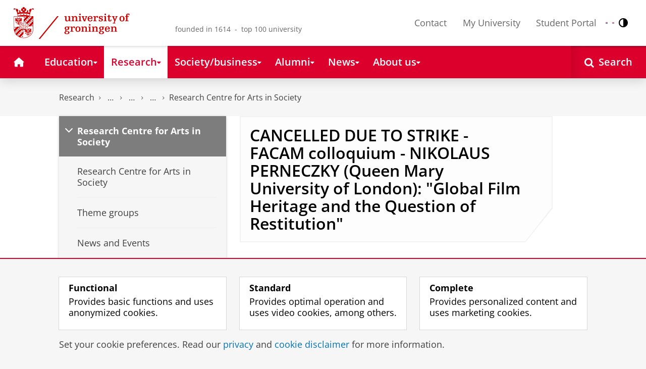

--- FILE ---
content_type: application/javascript;charset=UTF-8
request_url: https://www.rug.nl/_definition/shared/js/interface.bundle.js?version=2025-12-11
body_size: 39246
content:
(function(){function r(e,n,t){function o(i,f){if(!n[i]){if(!e[i]){var c="function"==typeof require&&require;if(!f&&c)return c(i,!0);if(u)return u(i,!0);var a=new Error("Cannot find module '"+i+"'");throw a.code="MODULE_NOT_FOUND",a}var p=n[i]={exports:{}};e[i][0].call(p.exports,function(r){var n=e[i][1][r];return o(n||r)},p,p.exports,r,e,n,t)}return n[i].exports}for(var u="function"==typeof require&&require,i=0;i<t.length;i++)o(t[i]);return o}return r})()({1:[function(require,module,exports){
jQuery(document).ready(function() {
	let alertMsgMD5 = "";
	let alertCookieValue = "";
	let currentTimeMS = new Date().getTime();
	let currentTimeInSeconds = Math.round(currentTimeMS / 1000);
	let alertCookieShowAgainIn = 60 * 60 * 24;
	let alertsConfig = document.getElementById("alertsConfig");
	let alertsHref = null;
	if (alertsConfig && alertsConfig.dataset.alertsurl) {
		alertsHref = alertsConfig.dataset.alertsurl;
	}
	if (alertsHref) {
		jQuery.ajax({
			url : alertsHref,
			type : "GET",
			dataType : "jsonp",
			jsonp : "callback",
			// jsonpCallback : "loadData",
			success : function(data) {
		
				if (typeof(JSON) === 'undefined') { 
					return; // ignore IE7 or less for now
				}
				var jsonString = JSON.stringify(data);
				alertMsgMD5 = hex_md5(jsonString);
				alertCookieValue = alertMsgMD5 + "|" + currentTimeInSeconds;
		
				var showAlerts = false;
				if (Cookies.get('rug_alert_msg')) {
					// split cookie
					var cookieParts = Cookies.get('rug_alert_msg').split("|");
					if (cookieParts.length === 2) {
						if (currentTimeInSeconds - cookieParts[1] > alertCookieShowAgainIn) {
							showAlerts = true;
						} else if (alertMsgMD5 !== cookieParts[0]) {
							showAlerts = true;
						}
					} else {
						showAlerts = true;
					}
				} else {
					showAlerts = true;
				}
		
				if (showAlerts) {
					var alertHTML = "";
					if (data.Items.length > 0) {
						alertHTML +=
							'<div id="alerts" class="rug-layout">' +
							'<div class="rug-layout__item">' +
							'<div class="rug-notification rug-notification--error rug-notification--closable">' + 
							'<span aria-hidden="true" class="rug-icon rug-icon--warn rug-notification__icon"></span>';
						for ( var i = 0; i < data.Items.length; i++) {
							alertHTML +=
								'<div>' + htmlDecode(data.Items[i].Description) + ' <a href="' + data.Items[i].Source + '">Link</a></div>';
						}
						alertHTML += '<span aria-hidden="true" class="rug-icon rug-icon--close rug-notification__close-icon"></span></div></div></div>';
						// we have something to show!
						let $wrapper = jQuery("#main").find(".rug-wrapper").first();
						if ($wrapper.size() !== 1) {
							$wrapper = jQuery("body");
						}
						let $result = jQuery(alertHTML).prependTo($wrapper);
						if ($wrapper.hasClass("rug-wrapper--overlay")) {
							$result.find('.rug-notification').addClass('rug-mt-xl');
						}

						$result.find('.rug-icon--close').click(function(event) {
							jQuery(this).parent().parent().parent().toggle(250, afterAlertClosed);
						});
					}
				}
			},
			error : function(data) {
				// ignore..
			}
		});
	}

	function htmlDecode(input) {
		var e = document.createElement('div');
		e.innerHTML = input;
		let result = e.childNodes.length === 0 ? "" : e.childNodes[0].nodeValue;
		result = result.replace(/&#xA/g,"\n");
		return result;
	}

	function afterAlertClosed() {
		Cookies.set('rug_alert_msg', alertCookieValue, {
			expires : 7,
			path : '/',
			domain : 'rug.nl'
		});
		jQuery('#alerts').remove();
	}
});

},{}],2:[function(require,module,exports){
var $ = jQuery;
var token;

function deleteBlogArticle($dialog, path) {
    loader.toggle(".ui-dialog");
    checkCookie($dialog, function() {
        createFileSystem($dialog, function() {
            removeFile($dialog, path);
        });
    });
}

function removeFile($dialog, path) {
    var url = "/apollo/api/fs/removePublishedFile?path=";
    if (typeof path !== "undefined") {
        url += path + ".xml";
    }
    doAPIRequest($dialog,"POST", url, function(request, data) {
        if (request) {
            dialogs.handleError($dialog, request);
        } else {
            $dialog.html(data);
            $dialog.dialog("option", "buttons", []);
            setTimeout(function() { window.location.assign('index'); }, 100);
        }
         loader.toggle(".ui-dialog");
    });
}

function checkCookie($dialog, callback) {
    doAPIRequest($dialog, "GET",  '/apollo/api/fs/getVersion', function() {
        token = Cookies.get("XSRF-TOKEN");
        if (token) {
            callback();
        } else {
            handleErrorMessage($dialog, "Could not establish security token (CSRF)");
            loader.toggle(".ui-dialog");
        }
    });
}

function createFileSystem($dialog, callback) {
    doAPIRequest($dialog,"POST", '/apollo/api/fs/createSession', function () {
       callback();
    });
}

function doAPIRequest($dialog, method, url, successCallback) {
    var headers;
    if (method === "POST") {
        headers = { 'X-XSRF-Token': token };
    } else {
        headers = {};
    }
    $.ajax({
        type: method,
        url: url,
        headers: headers,
        xhrFields: { withCredentials: true },
        success: function () {
            successCallback();
        },
        error: function (request, type, errorThrown) {
            dialogs.handleError($dialog, request);
            loader.toggle(".ui-dialog");
        }
    });
}

function handleErrorMessage($dialog, message) {
    var msg;
    if (getPrimaryLanguage() === "nl") {
        msg = "<p> Er was een onverwacht probleem bij het verwerken van de aanvraag: </p> \n <p> Omschrijving: " + message + "</p>";
    } else {
        msg = "<p> There was an unexpected problem while processing the request: </p> \n <p> Description: " + message + "</p>";
    }
    dialogs.setErrorMessage($dialog, msg);
}

module.exports.deleteBlogArticle = deleteBlogArticle;

},{}],3:[function(require,module,exports){
var COOKIE_NAME = "cookie-consent";
var RETARGETING_COOKIE_NAME = "retargeting-cookie-consent";

jQuery(function() {
	// vars below are initialised through xslt, but may be missing when xslt's are not used (f.e. the library page)
	if (typeof requiresCookieConsentCheck == "undefined") { requiresCookieConsentCheck = "false"; }
	if (typeof checkedCookieConsent == "undefined") { checkedCookieConsent = Cookies.get(COOKIE_NAME) != undefined ? "yes" : "no"; }
	if (typeof hasCookieConsent == "undefined") { hasCookieConsent = Cookies.get(COOKIE_NAME) == "accept" ? "yes" : "no"; }
	if (typeof cookieAlertHTML == "undefined") {
		cookieAlertHTML = '<div>This HTML block should be generated in XSLT</div>';
	} 
	if (requiresCookieConsentCheck == "true") {
		if (checkedCookieConsent != "yes") {
			showCookieConsent();
		}
	} else {
		return; // stop
	}

	var htmlNode = jQuery.parseHTML(cookieAlertHTML);
	jQuery(".js--requires-cookie-consent").append(htmlNode);
	
	jQuery(".js--requires-cookie-consent").each(function() {
		if (hasCookieConsent == "no") {
			if (jQuery(this).css("position") != "absolute" && jQuery(this).css("position") != "relative") {
				jQuery(this).addClass("rug-relative");
			}
			
			if (jQuery(this).attr("data-show-on-load") == "true") {
				showCookieWarning(this);
			} else {
				var node = this;
				jQuery(this).find(".js--requires-cookie-consent-trigger").on("click",function(event) {
					showCookieWarning(node, event);
				});
				jQuery(this).find(".js--requires-cookie-consent-close").on("click", function(event) {
					hideCookieWarning(node, event);
				});
			}
			jQuery(this).find(".js--cookie-consent-popup").on("click", () => window.cookies.showCookieConsent());
		} else {
			jQuery(this).find(".rug-mask").remove();
		}
	});

	jQuery(".js--cookie-consent-popup").on("click", () => window.cookies.showCookieConsent());

});

function hideCookieWarning(node, event) {
	jQuery(node).find(".rug-warning--overlay").addClass("rug-hidden");
	jQuery(node).find(".rug-mask").removeClass("rug-mask--active");
	if (event != null && typeof event != "undefined") {
		event.stopPropagation();
	}
}

function showCookieWarning(node, event) {
	jQuery(node).find(".rug-warning--overlay").removeClass("rug-hidden");
	var containerHeight = jQuery(node).outerHeight();
	var messageHeight = jQuery(node).find(".js-id--alert").outerHeight();
	if (containerHeight < messageHeight) {
		jQuery(node).css("height", (messageHeight+10) + "px");
	}
	jQuery(node).find(".rug-warning--overlay").css("height",messageHeight + "px");
	if (jQuery(node).attr("data-show-mask") != "false") {
		jQuery(node).find(".rug-mask").addClass("rug-mask--active");
	}
	if (event != null && typeof event != "undefined") {
		event.stopPropagation();
	}
}

function showCookieConsent() {
	jQuery("#ConsentBar").show();
	addBindings();
}

function addBindings() {
	jQuery(".js--cookie").on("click",function() {
		const cookieData = jQuery(this).attr("data-js--cookie");
		if (cookieData === "cookies-accept-all") {
			setCookie(COOKIE_NAME, "accept");
			setCookie(RETARGETING_COOKIE_NAME, "accept");
			closeCookieConsentDialog();
			location.reload();
		}
		else if (cookieData === "cookies-accept-regular") {
			setCookie(COOKIE_NAME, "accept");
			setCookie(RETARGETING_COOKIE_NAME, "decline");
			closeCookieConsentDialog();
			location.reload();
		}
		else if (cookieData === "cookies-accept-functional") {
			setCookie(COOKIE_NAME, "decline");
			setCookie(RETARGETING_COOKIE_NAME, "decline");
			closeCookieConsentDialog();
			location.reload();
		}
		else {
			console.error("Cookie data '" + cookieData + "' is not recognized, no cookies are set");
		}
		return false;
	});
}
function closeCookieConsentDialog() {
	jQuery("#ConsentBar").hide();
}


function setCookie(cookieName, value) {
	Cookies.set(cookieName, value, {
		expires : 365,
		path : '/',
		domain : 'rug.nl'
	});
}

function blockedByCookieConsent() {
	return (requiresCookieConsentCheck == "true" && (checkedCookieConsent != "yes" || hasCookieConsent == "no"));
}

module.exports.showCookieConsent = showCookieConsent;
module.exports.blockedByCookieConsent = blockedByCookieConsent;

},{}],4:[function(require,module,exports){
var $ = jQuery;

function popups() {
	$(document).on("click", ".js--popup-opener", function(event) {
		event.preventDefault();
		
		var id = $(this).data("opener");
		if (id != '') {
			id = "_" + id;
		}
		var dialogId = "dialog" + id;
		var $dialog = $("#" + dialogId); 
		
		if ($dialog.length == 0) {
			jQuery("body").append("<div id='" + dialogId + "' class='rug-hidden'></div>");
			$dialog = $("#" + dialogId);
		}
		$dialog.data("$opener", $(this));
		
		if (typeof $dialog.dialog( "instance") == "undefined") {
			$dialog.dialog({
				close: function(event, ui) {
					jQuery(event.target).addClass("rug-hidden");
				}
			});
			if (typeof $(this).attr("data-width") != "undefined") {
				$dialog.dialog( "option", "width", $(this).attr("data-width"));
			}
		}
		
		if (typeof $(this).data("url") != "undefined") {
			$dialog.load($(this).data("url"), function() {
				$dialog.removeClass("rug-hidden");
				$dialog.dialog("open");
			});
		} 
		else if (typeof $(this).data("content") != "undefined") {
			if (typeof $(this).data("title") != "undefined") {
				$dialog.html("<h2>"+$(this).data("title")+"</h2><p>"+$(this).data("content")+"</p>");
			}
			else {
				$dialog.html("<p>"+$(this).data("content")+"</p>");
			}
			$dialog.dialog("open");
		}
		else if (typeof $(this).data("file") !== "undefined") {
			var buttonYesText = $(this).data("yes");
			var buttonNoText = $(this).data("no");
			var path = $(this).data("file");
			$dialog.dialog({
				buttons: [
					{
						text: buttonYesText,
						click: function() {
							apolloApi.deleteBlogArticle($dialog, path);
						}
					},
					{
						text: buttonNoText,
						click: function() {
							$dialog.dialog( "close" );
						}
					}
				],
				height: "auto",
				title: $(this).data("title")
			});
			$dialog.removeClass("rug-hidden");
			$dialog.dialog("open");
		}
		else {
			$dialog.removeClass("rug-hidden");
			$dialog.dialog("open");
		}
		
	});
}

function addDialogButton(dialog_id, label, click, id) {
	var $dialog = $('#' + dialog_id);
	var buttons = $dialog.dialog("option", "buttons");
	var $html = $(label);
	if ($html.text() != "") {
		label = $html.text();
	}
	buttons.push({
		text: label,
		id: id,
		click: click,
	});
	$dialog.dialog("option", "buttons", buttons);
}

function handleError($dialog, request) {
	var html = $.parseHTML(request.responseText);
	var handled = false;
	var msg;
	if (typeof html !== 'undefined' && html != null && html.length > 0) {
		var body = null;
		for (var i = 0; i < html.length; i++) {
			if ((html[i].localName == 'div' && html[i].id == 'main') || html[i].localName == 'body') {
				body = html[i];
			} else if (html[i].localName == 'div' && html[i].id == 'wrapper') {
				body = $(html[i]).find("div#main");
			}
		}
		if (body != null) {
			msg = "<div><div class='rug-popup--content-wrapper'>" + $(body).html() + "</div></div>";
			handled = true;
		}
	}
	if (!handled) {
		var message;
		var details;
		if (typeof(request.statusText) !== "undefined") {
			message = request.statusText;
		} else {
			message = request.title;
			details = request.detail;
		}
		if (getPrimaryLanguage() === "nl") {
			msg = "<p> Er was een onverwacht probleem bij het verwerken van de aanvraag: </p> \n <p> Omschrijving: " + message + "</p>";
		} else {
			msg = "<p> There was an unexpected problem while processing the request: </p> \n <p> Description: " + message + "</p>";
		}
		if (details !== undefined) {
			msg += " \n <p> Details: " + details + "</p>";
		}
	}
	setErrorMessage($dialog, msg);
}

function setErrorMessage($dialog, msg) {
	$dialog.html(msg);
	$("#errorMessage").css("display","block");
	$dialog.dialog("option", "buttons", [{
		text: "OK",
		click: function() {
			$dialog.dialog("close");
		}
	}]);
	$(".rug-popup--content-wrapper").scrollTop(0);
}
module.exports.popups = popups;
module.exports.addDialogButton = addDialogButton;
module.exports.handleError = handleError;
module.exports.setErrorMessage = setErrorMessage;

},{}],5:[function(require,module,exports){
var imagesAreLoaded = false;

jQuery.fn.equalHeightsAdvanced = function () {
	var me = this;
    if (jQuery(this).find("img").length > 0 && !imagesAreLoaded) {
		return;
	}
	var otop = null;
	var topHeight = 0;
	var elems = jQuery();
	me.css('height', 'auto');
	me.each(function () {
		if (jQuery(this).is(':visible')) {
			var top = jQuery(this).offset().top;
			if (top != otop) {
				if (otop !== null && elems.length > 1) {
					elems.each(function() {
						if (jQuery(this).attr("data-equal-mode") == "minimal") {
							jQuery(this).css("min-height",topHeight);
						} else {
							jQuery(this).height(topHeight);
						}
					});
				} else {
					if (jQuery(this).attr("data-equal-mode") == "minimal") {
						jQuery(this).css("min-height",'');
					} else {
						jQuery(this).css('height', '');
					}
				}
				topHeight = 0;
				elems = jQuery();
				otop = jQuery(this).offset().top;
			}
			elems = elems.add(this);
			var height = jQuery(this).height();
			if (height > topHeight) {
				topHeight = height;
			}
		}
	});

	if (otop !== null && elems.length > 1) {
		elems.each(function() {
			if (jQuery(this).attr("data-equal-mode") == "minimal") {
				jQuery(this).css("min-height",topHeight);
			} else {
				jQuery(this).height(topHeight);
			}
		});
	} else {
		elems.each(function() {
			if (jQuery(this).attr("data-equal-mode") == "minimal") {
				jQuery(this).css('min-height', '');
			} else {
				jQuery(this).css('height', '');
			}
			
		});
	}
};

function init() {
	jQuery(window).on("imagesloaded", function() {
		imagesAreLoaded = true;
		makeEqual();
	});
	
	var wasFullScreen = false;
	jQuery(window).on('resize', function(event) {
		if (screenfull.isFullscreen) {
			wasFullScreen = true;
		}
		if (!screenfull.isFullscreen) {
			if (wasFullScreen) {
				wasFullScreen = false;
			} else {
				makeEqual();
			}
		}
	});
	
	jQuery(window).on("toggle--after equalize", function () {
		makeEqual();
	});
}

function makeEqual() {
    var types = [];
    jQuery('.js--equal').each(function(){
        var numberOfParents = jQuery(this).parents().length;
        var tagName = jQuery(this).prop("tagName");

        var counter = 0;
        if (jQuery(this).attr("data-compare-nr") != undefined && jQuery(this).attr("data-compare-nr") != '') {
            counter = jQuery(this).attr("data-compare-nr");
        }

        //level is sometimes necessary to indicate the order (e.g. blogBlock)
        var level = 0;
        if (jQuery(this).attr("data-level") != undefined && jQuery(this).attr("data-level") != '') {
            level = jQuery(this).attr("data-level");
        }

        var key = tagName + numberOfParents + "-" + counter;
        jQuery(this).attr("data-equal-key", key);
        var obj = {numberOfParents: numberOfParents, tagName: tagName, keyName: key, level: level, counter: counter};

        var found = false;
        for (var i = 0; i < types.length; i++) {
            if (types[i].keyName == obj.keyName) {
                found = true;
            }
        }
        if (!found) {
            types.push(obj);
        }
    });
    types.sort(compare);
    jQuery.each(types, function(){
        jQuery(".js--equal" + "[data-equal-key='" + this.keyName + "']").equalHeightsAdvanced();
    });
}

// sort array high->low using numberOfParents, except when there is a level > 0
function compare(a, b) {
	if (parseInt(a.level) < parseInt(b.level)) {
		return -1;
	} else if (parseInt(a.level) > parseInt(b.level)) {
		return 1;
	} else {
		//level is the same
		if (a.numberOfParents < b.numberOfParents) {
			return 1;
		} else if (a.numberOfParents > b.numberOfParents) {
			return -1;
		} else {
			//number of parents is the same
			if (a.tagName < b.tagName) {
				return 1;
			} else if (a.tagName > b.tagName) {
				return -1;
			} else {
				//tagNames are the same, compare counters
				if (parseInt(a.counter) < parseInt(b.counter)) {
					return -1;
				} else if (parseInt(a.counter) > parseInt(b.counter)) {
					return 1;
				}
			}
		}
	}
	return 0;
}

module.exports.init = init;
},{}],6:[function(require,module,exports){
function escapeHtmlString(unescapedText) {
	//escape all html tags in the string
	var htmlEscapedText = jQuery("<div>").text(unescapedText).html();
	
	//escape double quotes to be able to use the string as the value of an input
	var doubleQuotesEscapedText = htmlEscapedText.replace(/"/g, "&quot;");

	return doubleQuotesEscapedText;
}

module.exports.escapeHtmlString = escapeHtmlString;
},{}],7:[function(require,module,exports){
/* globals ga */
var $ = jQuery;

$(function() {
	$('#dialog_feedback').dialog({
		clickOut: false,
		buttons: [],
		open: function(event, ui) {
			giveFeedback($(this));
		}
	});
});

function giveFeedback($dialog) {
	var responseError;
	if (getPrimaryLanguage() == 'nl') {
		responseError = "Er kan geen feedback worden gegeven, er is een fout opgetreden.";
	} else {
		responseError = "Giving feedback is not possible at the moment, an error occurred.";
	}

	$dialog.addClass("rug-loader-animated");
	
	$.ajax({
		url : "/system/userdata",
		type : "GET",
		dataType : "jsonp",
		jsonp : "callback",
		success : function(data) {
			if (data.result == "success") {
				showFeedbackPopup(data, $dialog);
			} else {
				showFeedbackPopup(data, $dialog, responseError);
			}
		},
		error : function(data) {
			showFeedbackPopup(data, $dialog, responseError);
		},
		complete : function() {
			$dialog.removeClass("rug-loader-animated");
		}
	});
}

//show popup to be able to give feedback about the page
function showFeedbackPopup(response, $dialog, message, isUpdate) {
	var type = $dialog.data("$opener").data("feedback-type");
	var url = window.location.href;
	var popupTitle;
	var popupMsg = "";
	var textareaText;
	var buttonSaveTxt;
	var buttonCancelTxt;
	var buttonCloseTxt;
	if (getPrimaryLanguage() == 'nl') {
		if (type == "positive") {
			popupTitle = "Wat is er goed op deze pagina?";
		} else {
			popupTitle = "Wat kan er beter op deze pagina?";
		}
		popupMsg = "Bedankt voor je waardering, we hebben deze opgeslagen. Eventueel kun je hieronder nog een toelichting geven.<br/>";
		if (message != undefined) {
			popupMsg = message;
		} else {
			if (typeof response.lastname !== "undefined" && typeof response.username !== "undefined") {
				popupMsg += "Gebruiker \"" + response.lastname + "\" heeft over <a href='" + url + "'>deze pagina</a> de volgende opmerking:<br/>";
			}
		}
		textareaText = "Typ hier uw feedback";
		buttonSaveTxt = "Verzenden";
		buttonCancelTxt = "Annuleren";
		buttonCloseTxt = "Sluiten";
	} else {
		if (type == "positive") {
			popupTitle = "What do you like about this page?";
			popupMsg = "Thank you for your feedback, it has been registered. If you want, please tell us what you like about this page.<br/>";
		} else {
			popupTitle = "What could be improved on this page?";
			popupMsg = "Thank you for your feedback, it has been registered. If you want, please tell us what could be improved about this page.<br/>";
		}
		if (message != undefined) {
			popupMsg = message;
		} else {
			if (typeof response.lastname !== "undefined" && typeof response.username !== "undefined") {
				popupMsg += "User \"" + response.lastname + "\" has the following comment about <a href='" + url + "'>this page</a>:<br/>";
			}
		}
		textareaText = "Type your feedback here";
		buttonSaveTxt = "Send";
		buttonCancelTxt = "Cancel";
		buttonCloseTxt = "Close";
	}
	
	// Default button is the close button.
	$dialog.dialog("option", "buttons", [{
		text: buttonCloseTxt,
		click: function() {
			$dialog.dialog("close");
		}
	}]);

	var popupHtml;
	if (typeof(isUpdate) !== 'undefined') {
		popupHtml = "<h2>" + popupTitle + "</h2><p>" + popupMsg + "</p>";
	} else {
		popupHtml = "<h2>" + popupTitle + "</h2><p>" + popupMsg + "</p>";
		
		if (response.result == "success") {
			popupHtml += "<form class=\"rug-form\" id=\"feedbackForm\">" +
			"<textarea class='rug-form-input-textarea' rows='10' placeholder='" + textareaText + "' id='feedbackText' name='feedbackText' />" +
			"</form>";
			$dialog.dialog("option", "buttons", [{
				text: buttonSaveTxt,
				title: "Feedback",
				click: function() {
					//strip feedback of leading and trailing whitespace
					var feedbackStripped = jQuery.trim(jQuery("#feedbackText").val()).replace(/\r?\n/g, '<br />');
					if (feedbackStripped != "") {
						//send feedback
						var introText = popupTitle + "<br/><br/>" + popupMsg; 
						sendFeedback(introText, feedbackStripped, $dialog, type);
					} else {
						jQuery("#giveFeedbackBox .popupMain textarea").addClass("fieldRequiredWarning");
						jQuery("#giveFeedbackBox .popupMain textarea").focus(function (e) {
							jQuery("#giveFeedbackBox .popupMain textarea").removeClass("fieldRequiredWarning");
						});
					}
				}
			}, {
				text: buttonCancelTxt,
				click: function() {
					$dialog.dialog("close");
				}
			}]);
		}
	}
	$dialog.html(popupHtml);
}

function sendFeedback(intro, feedback, $dialog, type) {
	var responseSuccess;
	var responseError;
	var positive = ((type == "positive") ? true : false);
	
	if (getPrimaryLanguage() == 'nl') {
		responseSuccess = "Bedankt, de feedback is verzonden.";
		responseError = "Er kan geen feedback worden gegeven, er is een fout opgetreden.";
	} else {
		responseSuccess = "Thank you, the feedback was sent.";
		responseError = "Giving feedback is not possible at the moment, an error occurred.";
	}
	
	$dialog.html("").addClass("rug-loader-animated");

	$.ajax({
		url : "/system/feedback",
		type : "POST",
		data: {
			feedback: encodeURIComponent(feedback),
			url: encodeURIComponent(window.location.href),
			language: getPrimaryLanguage(),
			positive: positive,
			mailto : "communicatie",
			id : $dialog.data("content-id")
		},
		dataType : "jsonp",
		jsonp : "callback",
		success : function(data) {
			if (data.result == "success") {
				if (typeof ga !== 'undefined') {
					ga('send', 'event', 'button', 'click', 'page-tools feedback ' + type + ' sent');
				}
				showFeedbackPopup(data, $dialog, responseSuccess, true);
			} else {
				showFeedbackPopup(data, $dialog, responseError, true);
			}
		},
		error : function(data) {
			showFeedbackPopup(data, $dialog, responseError, true);
		},
		complete: function() {
			$dialog.removeClass("rug-loader-animated");
		}
	});
}

},{}],8:[function(require,module,exports){
var $ = jQuery;

//jQuery SlideShow plugin
(function($){
	function FadeGallery(options) {
		this.options = $.extend({
			slides: 'ul.slideset > li',
			activeClass:'active',
			disabledClass:'disabled',
			btnPrev: 'a.link-prev',
			btnNext: 'a.link-next',
			generatePagination: false,
			pagerList: '<ul>',
			pagerListItem: '<li><a href="#"></a></li>',
			pagerListItemText: 'a',
			pagerListItemActiveClass: 'active',
			pagerLinks: '.switcher li',
			currentNumber: 'span.current-num',
			totalNumber: 'span.total-num',
			btnPlay: '.btn-play',
			btnPause: '.btn-pause',
			btnPlayPause: '.link-pause',
			autorotationActiveClass: 'autorotation-active',
			autorotationDisabledClass: 'autorotation-disabled',
			circularRotation: true,
			switchSimultaneously: true,
			disableWhileAnimating: false,
			autoRotation: true,
			pauseOnHover: true,
			autoHeight: false,
			switchTime: 2500,
			animSpeed: 1500,
			animSpeedQuick: 250,
			event:'click'
		}, options);
		
		this.highestTextHeight = 0;
		this.hasVideoPlaying = false;
		this.highestHeight = 0;
		
		this.init();
		
	}
	
	FadeGallery.prototype = {
		init: function() {
			if(this.options.holder) {
				this.findElements();
				this.initStructure();
				this.attachEvents();
				this.refreshState(true);
				this.autoRotate();
			}
		},
		findElements: function() {
			// control elements
			this.gallery = $(this.options.holder);
			this.slides = this.gallery.find(this.options.slides);
			this.slidesHolder = this.slides.eq(0).parent();
			this.stepsCount = this.slides.length;
			this.btnPrev = this.gallery.find(this.options.btnPrev);
			this.btnNext = this.gallery.find(this.options.btnNext);
			this.currentIndex = 0;
			
			// create gallery pagination
			if(typeof this.options.generatePagination === 'string') {
				this.pagerHolder = this.gallery.find(this.options.generatePagination).empty();
				this.pagerList = $(this.options.pagerList).appendTo(this.pagerHolder);
				for(var i = 0; i < this.stepsCount; i++) {
					$(this.options.pagerListItem).appendTo(this.pagerList).find(this.options.pagerListItemText).text(i+1);
				}
				this.pagerLinks = this.pagerList.children();
			} else {
				this.pagerLinks = this.gallery.find(this.options.pagerLinks);
			}
			
			// get start index
			var activeSlide = this.slides.filter('.'+this.options.activeClass);
			if(activeSlide.length) {
				this.currentIndex = this.slides.index(activeSlide);
			}
			this.prevIndex = this.currentIndex;
			
			// autorotation control buttons
			this.btnPlay = this.gallery.find(this.options.btnPlay);
			this.btnPause = this.gallery.find(this.options.btnPause);
			this.btnPlayPause = this.gallery.find(this.options.btnPlayPause);
			
			// misc elements
			this.curNum = this.gallery.find(this.options.currentNumber);
			this.allNum = this.gallery.find(this.options.totalNumber);
		},
		initStructure: function() {
			this.slides.css({display: 'none', opacity:0}).eq(this.currentIndex).css({
				opacity:'', display:'block'
			});
		},
		attachEvents: function() {
			this.btnPrev.bind(this.options.event, this.bindScope(function(e){
				this.prevSlide();
				e.preventDefault();
			}));
			this.btnNext.bind(this.options.event, this.bindScope(function(e){
				this.nextSlide(true);
				e.preventDefault();
			}));
			this.pagerLinks.each(this.bindScope(function(ind, obj){
				$(obj).bind(this.options.event, this.bindScope(function(){
					this.numSlide(ind);
					return false;
				}));
			}));
			
			this.gallery.on("swiperight", this.bindScope(function(e){
				this.prevSlide(true);
				e.preventDefault();
			}));
			
			this.gallery.on("swipeleft", this.bindScope(function(e){
				this.nextSlide(true);
				e.preventDefault();
			}));
			
			// autorotation buttons handler
			this.btnPlay.bind(this.options.event, this.bindScope(this.startRotation));
			this.btnPause.bind(this.options.event, this.bindScope(this.stopRotation));
			this.btnPlayPause.bind(this.options.event, this.bindScope(function(){
				if(!this.gallery.hasClass(this.options.autorotationActiveClass)) {
					this.startRotation();
				} else {
					this.stopRotation();
				}
				return false;
			}));
			
			// pause on hover handling
			if(this.options.pauseOnHover) {
				this.gallery.hover(this.bindScope(function(){
					if(this.options.autoRotation) {
						this.galleryHover = true;
						this.pauseRotation();
					}
				}), this.bindScope(function(){
					if(this.options.autoRotation) {
						this.galleryHover = false;
						this.resumeRotation();
					}
				}));
			}
		},
		prevSlide: function() {
			if(!(this.options.disableWhileAnimating && this.galleryAnimating)) {
				this.prevIndex = this.currentIndex;
				if(this.currentIndex > 0) {
					this.currentIndex--;
					this.switchSlide(true);
				} else if(this.options.circularRotation) {
					this.currentIndex = this.stepsCount - 1;
					this.switchSlide(true);
				}
			}
		},
		nextSlide: function(fromClick) {
			if(!(this.options.disableWhileAnimating && this.galleryAnimating)) {
				this.prevIndex = this.currentIndex;
				if(this.currentIndex < this.stepsCount - 1) {
					this.currentIndex++;
					this.switchSlide(fromClick);
				} else if(this.options.circularRotation) {
					this.currentIndex = 0;
					this.switchSlide(fromClick);
				}
			}
		},
		numSlide: function(c) {
			if(this.currentIndex != c) {
				this.prevIndex = this.currentIndex;
				this.currentIndex = c;
				this.switchSlide(true);
			}
		},
		switchSlide: function(click) {
			this.galleryAnimating = true;
			var animSpeed;
			if (click === true) {
				animSpeed = this.options.animSpeedQuick;
				this.autoRotationStopped = false;
			} else {
				animSpeed = this.options.animSpeed;
			}
			if ($.isFunction(this.options.beforeShow)) {
				this.options.beforeShow(this.slides.eq(this.currentIndex));
			}
			
			this.slides.eq(this.prevIndex).stop().animate({opacity:0},{duration: animSpeed, complete: this.bindScope(function(){
				this.slides.eq(this.prevIndex).css({opacity:0, display:'none'});
			})});
			clearTimeout(this.switchTimer);
			this.switchTimer = setTimeout(this.bindScope(function(){
				this.slides.eq(this.currentIndex).stop().css({display:'block'}).animate({opacity:1},{duration: animSpeed, complete: this.bindScope(function(){
					this.slides.eq(this.currentIndex).css({opacity:''});
					this.galleryAnimating = false;
					this.autoRotate();
					if ($.isFunction(this.options.afterShow)) {
						this.options.afterShow(this.slides.eq(this.currentIndex));
					}
				})});
				
			}), this.options.switchSimultaneously ? 1 : this.options.animSpeed);
			this.refreshState();
		},
		refreshState: function(initial) {
			this.slides.removeClass(this.options.activeClass).eq(this.currentIndex).addClass(this.options.activeClass);
			this.pagerLinks.removeClass(this.options.pagerListItemActiveClass).eq(this.currentIndex).addClass(this.options.pagerListItemActiveClass);
			this.curNum.html(this.currentIndex+1);
			this.allNum.html(this.stepsCount);
			
			// initial refresh
			if(initial) {
				if(this.options.autoHeight) {
					this.slidesHolder.css({height: this.slides.eq(this.currentIndex).outerHeight(true) });
				}
			} else {
				if(this.options.autoHeight) {
					this.slidesHolder.stop().animate({height: this.slides.eq(this.currentIndex).outerHeight(true) });
				}
			}
			
			// disabled state
			if(!this.options.circularRotation) {
				this.btnPrev.add(this.btnNext).removeClass(this.options.disabledClass);
				if(this.currentIndex === 0) this.btnPrev.addClass(this.options.disabledClass);
				if(this.currentIndex === this.stepsCount - 1) this.btnNext.addClass(this.options.disabledClass);
			}
		},
		startRotation: function() {
			this.options.autoRotation = true;
			this.galleryHover = false;
			this.autoRotationStopped = false;
			this.resumeRotation();
		},
		stopRotation: function() {
			this.galleryHover = true;
			this.autoRotationStopped = true;
			this.pauseRotation();
		},
		pauseRotation: function() {
			this.gallery.addClass(this.options.autorotationDisabledClass);
			this.gallery.removeClass(this.options.autorotationActiveClass);
			clearTimeout(this.timer);
		},
		resumeRotation: function() {
			if(!this.autoRotationStopped && !this.hasVideoPlaying) {
				this.gallery.addClass(this.options.autorotationActiveClass);
				this.gallery.removeClass(this.options.autorotationDisabledClass);
				this.autoRotate();
			}
		},
		autoRotate: function() {
			clearTimeout(this.timer);
			if(this.options.autoRotation && !this.galleryHover && !this.autoRotationStopped && !this.hasVideoPlaying) {
				this.timer = setTimeout(this.bindScope(function(){
					this.nextSlide(false); //false autorotate to next
				}), this.options.switchTime);
			} else {
				this.pauseRotation();
			}
		},
		bindScope: function(func, scope) {
			return $.proxy(func, scope || this);
		}
	};

	// jquery plugin
	$.fn.fadeGallery = function(opt){
		return this.each(function(){
			$(this).data('FadeGallery', new FadeGallery($.extend(opt,{holder:this})));
		});
	};
}($));

function init() {
	$('div.rug-gallery').fadeGallery({
		slides: '.rug-gallery__images li',
		currentNumber: 'span.cur-num',
		totalNumber: 'span.all-num',
		switchSimultaneously: true,
		disableWhileAnimating: false,
		generatePagination: '.rug-gallery__navigation',
		btnPrev: 'a.rug-gallery__previous',
		btnNext: 'a.rug-gallery__next',
		btnPlayPause: 'a.gallery__switcher__controls',
		pagerList: '<ol class="rug-gallery__switcher">',
		pagerListItem: '<li class="rug-gallery__switcher__item"><a href="#"><span class="rug-hidden-visually"></span></a></li>',
		pagerListItemActiveClass: 'rug-gallery__switcher__item--active',
		activeClass: 'js--gallery-active',
		pagerListItemText: 'span',
		autoRotation: true,
		autoHeight: false,
		switchTime: 2500,
		autorotationActiveClass: '',
		autorotationDisabledClass: '',
		animSpeed: 1500,
		afterShow: function(el) {
			rescale($(el).parents(".rug-gallery"));
			jQuery(el).parents(".rug-gallery").find(".rug-card--visual__content, .rug-gallery__content__link, .rug-gallery__navigation").removeClass("rug-hidden-m-max");

		},
		beforeShow: function(el) {
			stopVideos($(el).parents(".rug-gallery"));
		}
	});
}

jQuery(window).on("imagesloaded", function() {
	jQuery('div.rug-gallery').css("visibility","visible");
});

jQuery(window).on("load", function() {
	jQuery('div.rug-gallery').each(function() {
		// remove init CSS
		jQuery(this).find(".rug-gallery__loader").fadeOut(250, function() { jQuery(this).remove(); });
		var preshapeClass = jQuery(this).attr("data-preshapeClass");
		jQuery(this).removeClass(preshapeClass);
		// set wanted values
		var h = jQuery(this).attr("data-original-height") + "px";
		var w = jQuery(this).attr("data-original-width") + "px";
		jQuery(this).css("max-width", w);
		jQuery(this).find(".rug-gallery__images").height(h);
		jQuery(this).find(".rug-gallery__images").css("max-width", w);
		rescale(this);
	});
});

jQuery(window).on("resize", function() {
	jQuery('div.rug-gallery').each(function() {
		rescale(this, "resize");
	});
});

jQuery(window).on("video-started", function(event, DOMObj) {
	var galleryObj = jQuery(DOMObj).parents(".rug-gallery");
	if (jQuery(galleryObj).length == 1) {
		var galleryData = jQuery(galleryObj).data('FadeGallery');
		galleryData.hasVideoPlaying = true;
		galleryData.stopRotation();
		galleryObj.find(".rug-card--visual__content, .rug-gallery__content__link, .rug-gallery__navigation").addClass("rug-hidden-m-max");
	}	
});

jQuery(window).on("video-paused", function(event, DOMObj) {
	var galleryObj = jQuery(DOMObj).parents(".rug-gallery");
	if (jQuery(galleryObj).length == 1) {
		var galleryData = jQuery(galleryObj).data('FadeGallery');
		galleryData.hasVideoPlaying = false;
		galleryObj.find(".rug-card--visual__content, .rug-gallery__content__link, .rug-gallery__navigation").removeClass("rug-hidden-m-max");
	}	
});

function stopVideos(galleryItem) {
	jQuery(galleryItem).find(".js--video").each(function() {
		var id = jQuery(this).attr("id");
		video.stopVideo(id);
	});
	var galleryData = jQuery(galleryItem).data('FadeGallery');
	galleryData.hasVideoPlaying = false;
}

function rescale(galleryItem, event) {
	// set or reset text height
	jQuery(galleryItem).find(".rug-gallery__content").height("");
	var textHeight = jQuery(galleryItem).find(".js--gallery-active").find(".rug-gallery__content").height();
	if (textHeight == 0) {
		return; // do nothing when we have no height (we may be invisible)
	}
	var gallery = jQuery(galleryItem).data('FadeGallery');
	if (jQuery(window).width() > responsive.BREAKPOINT_M) {
		gallery.highestTextHeight = 0;
		jQuery(galleryItem).find(".rug-gallery__content").height("");
	} else {
		if (textHeight > gallery.highestTextHeight) {
			gallery.highestTextHeight = textHeight;
		}
		jQuery(galleryItem).find(".rug-gallery__content").height(gallery.highestTextHeight + "px");
		
	}
	// set or reset slider height
	var li = jQuery(galleryItem).find(".js--gallery-active");
	var newHeight = jQuery(li).outerHeight();
	if (newHeight > gallery.highestHeight || event == "resize") {
		gallery.highestHeight = newHeight;
	}
	if (newHeight == 0) {
		return; // do nothing when we have no height (we may be invisible)
	}
	if (jQuery(galleryItem).width() == jQuery(galleryItem).attr("data-original-width")) {
		gallery.highestHeight = jQuery(galleryItem).attr("data-original-height");
	}
	jQuery(galleryItem).find(".rug-gallery__images").height(gallery.highestHeight);
}

module.exports.init = init;
},{}],9:[function(require,module,exports){
var IEversion;

if (/MSIE 10/i.test(navigator.userAgent)) {
   // This is internet explorer 10
   IEversion = 10;
}

if (/MSIE 9/i.test(navigator.userAgent) || /rv:11.0/i.test(navigator.userAgent)) {
    // This is internet explorer 9 or 11
    IEversion = 11;
}

if (/Edge\/\d./i.test(navigator.userAgent)){
   // This is Microsoft Edge (is basically IE 12)
   IEversion = 12;
}

jQuery(window).on('imagesloaded resize', function(){
	if (!imagesloaded.loaded()) return;
	if (IEversion == 11 || IEversion == 10) {
		jQuery('.rug-card--visual__fullimg')
			.css("min-height", "auto")
			.css("min-width", "auto");
	
		jQuery('.rug-card--visual__fullimg').each(function(){	
			var $img = jQuery(this);
			var $parent = jQuery(this).parent();
			if ($img.height() < $parent.height()) {
				var pHeight = $parent.height();
				var src = $img.attr("src");
				$img.css("visibility", "hidden");
				$parent.css({
					"background" :  "url('" + src + "')",
					"background-size" : "cover"
				});
			}		
		});
	}	
});
},{}],10:[function(require,module,exports){
var allImagesLoaded = false;

// TODO
// de imagesloaded JQuery plugin moet hier nog toegevoegd worden, maar dat lukt niet 123
// omdat require.js er voor zorgt dat de plugin afhankelijkheden heeft die wij nog niet inladen
// dus imagesloaded.js staat nog op 'globaal' niveau en wordt apart ingeladen

jQuery(function() {
	if (typeof imagesLoaded != 'undefined') {

		jQuery('body').imagesLoaded().always(function(instance) {
			allImagesLoaded = true;
			jQuery(window).trigger('imagesloaded');
		}).done(function(instance) {
			//console.log('all images successfully loaded');
		}).fail(function() {
			//console.log('all images loaded, at least one is broken');
		}).progress(function(instance, image) {
			if (image.isLoaded) {
				jQuery(image.img).trigger("loaded");
			}
		});
		
		jQuery(window).on("widget-reloaded", function(event) {
			jQuery(event.target).imagesLoaded().progress( function( instance, image ) {
				// we call function this way, because event (img.trigger) does not seem to work correctly.. and this does
				jQuery(image.img).resizeImage();
			});
		});
	}
});

function loaded() {
	return allImagesLoaded;
}

module.exports.loaded = loaded;

},{}],11:[function(require,module,exports){
/*
 * Google Analytics tracking for clicks
 * 
 * ga('send', 'event', [eventCategory], [eventAction], [eventLabel], [eventValue], [fieldsObject]);
 * ga('send', 'event', 'button', 'click', 'page-tools ' + eventlabel); //5 types of page-tools
 * ga('send', 'event', 'external-links', this.href);
 * ga('send', 'event', 'pdfs', this.href);
 * ga('send', 'event', 'brochure', 'bachelor', 'Nederlands recht');
 * ga('send', 'event', 'inschrijven', 'bachelor', 'Nederlands recht');
 * ga('send', 'event', 'onbekend', 'bachelor', 'Nederlands recht');
 * 
 */

var $ = jQuery;

$(document).ready(function(){
	/* Google Analytics tracking for PDF Downloads clicks */
	// $('a[href$=".pdf"]').on('click', function () {
	// 	if (typeof ga !== "undefined") {
	// 		ga('send', 'event', 'pdfs', this.href);
	// 	}
	// });
	
	/* Google Analytics tracking for external link clicks */
	// $('a[href^="http"], a[href^="//"]').on('click', function () {
	// 	if (!this.href.match(/^http(s)?:\/\/(.*?\.)?rug.nl\//g)) {
	// 		if (typeof ga !== "undefined") {
	// 			ga('send', 'event', 'external-links', this.href);
	// 		}
	// 	}
	// });
	
	/* Google Analytics tracking for clicks (only one click allowed) */
	$(".js--analytics").one('click', sentEventData);
	
	function sentEventData() {
		
		// if (typeof ga !== "undefined") {
			var category = "unknown";
			var action = "click";
			var label = "";
			
			if (typeof $(this).data('category') != "undefined") {
				category = $(this).data('category');
			}	
				
			if (typeof $(this).data('action') != "undefined") {
				action = $(this).data('action');
			}

			if (typeof $(this).data('label') != "undefined") {
				if ($(this).data('label') === 'accordion-label') {
					label = window.location.href;
				} else {
					label = $(this).data('label');
				}
			}
			// ga('send', 'event', category, action, label);
			window.dataLayer.push({
				'event': 'ga_event',
				'category': category,
				'action': action,
				'label': label
			});
		// }
		
	}
});

},{}],12:[function(require,module,exports){
window.ignoreHashChange = false;

/**
 * We use this function to show the current active foldout element in a group.
 * The 'forceOpen' is used to force an item to open, even if it was already open, we use this for resize or anchor events
 * Otherwise, this function is more like a toggle
 * Each time this function is called, we recalculate certain positions
 */
function showActiveElement(triggerElement, forceOpen) {
	
	var $button = jQuery(triggerElement);
	var $parent = $button.parent(".js--id-foldout-container");
	var $buttons = $parent.find(".js--button-foldout");
	var id = $button.attr("data-id").split("-")[1];
	var $panel = $parent.find("*[data-id = 'panel-" + id + "']");
	var $panels = $parent.find(jQuery("[data-id^=panel-]"));
	var isNewItem = false;
	
	// find the current active button..
	let activeButton = null;
	jQuery($buttons).each( function() {
		var activeClass = jQuery(this).attr("data-foldout-class");
		if (jQuery(this).hasClass(activeClass)) {
			activeButton = this;
		}
	});
	
	// if there is a current active button and we're not forced to open
	if (activeButton != null && !forceOpen) {
		// another button than the active one was pressed
		if (jQuery(activeButton)[0] != $button[0]) {
			isNewItem = true;
		} else if (jQuery(activeButton)[0] == $button[0]) {
			// we were the active button, we are selected again (not by force), so we become inactive
			$button.removeClass($button.attr("data-foldout-class")); // button inactive
			$panel.slideUp(); // panel hide
			// remove hash, IF it belongs to me
			if (getFixedHash() == $button.attr("data-hash-name")) {
				removeHash();
			}
			return; // done
		}
	} else if (activeButton == null) {
		// we know nothing, so we're brand new
		isNewItem = true;
	}
	
	// we recalculate the position of the panel
	// but, we must first hide the panel, otherwise we don't know how the buttons will be aligned
	var panelWasHidden = false;
	if ($panel.is(":visible")) {
		$panel.hide();
		panelWasHidden = true;
	}
	// find the top position of the current button
	var myTop = $button.offset().top;
	// we need the last item in the same row as this button
	var $lastInRow;
	// loop over the buttons
	$buttons.each(function(position) {
		// get the top of my sibling button
		var siblingTop = jQuery(this).offset().top;
		// if my sibling's top is higher than mine (so it is lower on the page), it is on the next row
		if (siblingTop > myTop && position >= 1) {
			// if this item is on the next row, then the previous item is the last item in my row
			$lastInRow = $buttons[position -1];
			return false; // we're done, break the loop
		}
	});
	// if we didn't find a lastInRow item (because we're all on the same row f.e. or there is only one button)..
	if (typeof $lastInRow == "undefined") {
		// choose the last item
		$lastInRow = $buttons.last();
	}
	// hide the other panels
	$panels.each(function () {
		if (jQuery(this)[0] != $panel[0]) {
			jQuery(this).slideUp();
		}
	});
	// place the current panel after the last button in this row
	$panel.insertAfter($lastInRow);
	if (isNewItem) {
		// if we're all new, make an appearance
		$panel.slideToggle();
	} else if (panelWasHidden) {
		// if we were hidden for recalculation, just show again
		$panel.show();
	}
	// make all buttons normal (except me)
	jQuery($buttons).each( function() {
		var activeClass = jQuery(this).attr("data-foldout-class");
		if (jQuery(this)[0] != $button[0]) {
			jQuery(this).removeClass(jQuery(this).attr("data-foldout-class")); // button inactive
		}
	});
	// make the current button active
	$button.addClass($button.attr("data-foldout-class"));
	if (typeof $button.attr("data-hash-name") != "undefined") {
		if (!forceOpen && (getFixedHash() != $button.attr("data-hash-name"))) {
			ignoreHashChange = true;
			window.location.hash = "!" + $button.attr("data-hash-name");
		}
	}
}

function handleActiveElement() {
	// we check each container for an active element
	// either, because the button has an anchor that is active
	// or, the button has an 'active' class, and thus was the selected button
	jQuery(".js--id-foldout-container").each(function() {
		var activeElement = null;
		var container = this;
		let $anchorButton = getAnchorElement(this);
		if ($anchorButton != null) {
			activeElement = $anchorButton;
		} else {
			// any active button?
			let $buttons = jQuery(container).find(".js--button-foldout");
			jQuery($buttons).each( function() {
				var activeClass = jQuery(this).attr("data-foldout-class");
				if (jQuery(this).hasClass(activeClass)) {
					activeElement = this;
				}
			});
		}
		if (activeElement != null) {
			showActiveElement(activeElement, true);
		}
	});
}

function getAnchorElement($parent) {
	var hash = getFixedHash();
	if (hash) {
		var $anchorElement = jQuery($parent).find(".js--button-foldout[data-hash-name='" + hash + "']");
		if ($anchorElement.length > 0) {
			return $anchorElement;
		}
	}
	return null;
}

jQuery(document).ready(function(event){
	jQuery(".js--button-foldout[data-foldout-nopanel!='true']").each(function(){
		jQuery(this).on("click", function(e){
			e.preventDefault();
			showActiveElement(this, false);
		});
	});
});

var doResizeThrottle= throttle(200, function() { handleActiveElement(); });

jQuery(window).on('resize', function(event) {
	doResizeThrottle();
});

jQuery(window).on('hashchange', function(event) {
	if (!ignoreHashChange) {
		if (typeof getAnchorElement() != "undefined") {
			handleActiveElement(event);
		}
	}
	ignoreHashChange = false;
});
},{}],13:[function(require,module,exports){
jQuery(window).on("resize widget-update imagesloaded", function(e) {
	var targetElement = jQuery.isWindow(e.target) ? document : e.target;
	fixCaption(targetElement);
});

function fixCaption(targetElement) {
	jQuery(targetElement).find('.js--caption').each(function() {
		// only resize caption if the image has a substantial width
		if (jQuery(this).width() > 60) {
			var $figCaption = jQuery(this).closest("figure").find("figcaption").first();
			if ($figCaption.length == 1) {
				$figCaption.outerWidth(jQuery(this).outerWidth());
				if ($figCaption[0].scrollWidth > $figCaption.outerWidth()) {
					$figCaption.css({"word-break": "normal", "overflow-wrap": "break-word"});
				}
			}
		}
	});
}

},{}],14:[function(require,module,exports){
jQuery(function() {
	jQuery(".js--center").on("loaded", function(event) {
		center(this);
	});
	jQuery(window).on("resize toggle--after fotorama:ready slider-resize--after", function(event) {
		jQuery(".js--center").each(function() {
			center(this);
		});
	});
});

function center(obj) {
	if (jQuery(obj).prop('scrollHeight') > jQuery(obj).parent().height()) {
		var marginHeight = Math.round((jQuery(obj).prop('scrollHeight') - jQuery(obj).parent().height()) / 2);
		jQuery(obj).css("margin-top","-" + marginHeight + "px");
	} else {
		jQuery(obj).css("margin-top","");
	}
	if (jQuery(obj).prop('scrollWidth') > jQuery(obj).parent().width()) {
		var marginWidth = Math.round((jQuery(obj).prop('scrollWidth') - jQuery(obj).parent().width()) / 2);
		jQuery(obj).css("margin-left","-" + marginWidth + "px");
	} else {
		jQuery(obj).css("margin-left","");
	}
}
},{}],15:[function(require,module,exports){
/* globals originalLocation */
var $ = jQuery;

$(document).ready(function() {
	bindFilterEvents();
});

var historySaveDelay = makeDelay(1000);

function filterSearchResultsOnClient(itemGroupName) {
	// get all selected filters of type 'checkbox'
	var currentFilters = {};
	var currentFilterGroupsSize = 0;

	$(".js--filtergroup[data-filter-item-group-name='" + itemGroupName + "']").each(function() {
		var filterGroupName = jQuery(this).attr("data-filter-group-name");
		
		$(this).find('.js--filter-trigger-checkbox:checkbox:checked').each(function() {
			if (typeof currentFilters[filterGroupName] == "undefined") {
				currentFilters[filterGroupName] = {
						type: 'label',
						source: 'checkbox',
						values: []
				};
				currentFilterGroupsSize++;
			}
			currentFilters[filterGroupName].values.push(jQuery(this).val());
		});
		
		$(this).find('.js--filter-trigger-button').each(function() {
			if ($(this).attr("data-filter-active") == "true") {
				if (typeof currentFilters[filterGroupName] == "undefined") {
					currentFilters[filterGroupName] = {
							type: 'label',
							values: []
					};
					currentFilterGroupsSize++;
				}
				currentFilters[filterGroupName].values.push(jQuery(this).attr("data-filter-value"));
			}
		});
		
		$(this).find('.js--filter-trigger-input').each(function() {
			var value = jQuery(this).val();
			if (value.length > 1) {
				if (typeof currentFilters[filterGroupName] == "undefined") {
					currentFilters[filterGroupName] = {
							type: 'input',
							values: []
					};
					currentFilterGroupsSize++;
				}
				currentFilters[filterGroupName].values.push(jQuery(this).val());
			}
		});
	});
	
	var numberOfMatches = 0;
	if (currentFilterGroupsSize == 0) {
		// show all
		numberOfMatches = $(".js--filter-item[data-filter-item-group-name='" + itemGroupName + "']").show().attr("data-filter-match","true").length;
	} else {
		$(".js--filter-item[data-filter-item-group-name='" + itemGroupName + "']").each(function() {
			var dataLabels =  jQuery(this).attr("data-labels").split(" ");
			// for each group, we use an 'or' selection
			var groupMatchCounter = 0;
			for (let groupName in currentFilters) {
				var groupObject = currentFilters[groupName];
				if (groupObject.type == 'label') {
					var commonValues = groupObject.values.filter(function(value) { return dataLabels.indexOf(value) > -1; });
					if (commonValues.length == 0) {
						// no match, quick fail
						break;
					}
					groupMatchCounter++;
				} else if (groupObject.type == 'input') {
					var dataValue = jQuery(this).attr("data-filter-keywords");
					groupObject.values.forEach(function(searchValue) {
						var dataValueLC = dataValue.toLowerCase();
						var searchValueLC = searchValue.toLowerCase();
						if (dataValueLC.includes(searchValueLC)) {
							groupMatchCounter++;
						}
					});
				}
			}
			
			if (currentFilterGroupsSize == groupMatchCounter) {
				jQuery(this).show();
				jQuery(this).attr("data-filter-match","true");
				numberOfMatches++;
			} else {
				jQuery(this).attr("data-filter-match","");
				jQuery(this).hide();
			}
			
		});
	}
	
	jQuery(".js--filter-number-of-results").html(numberOfMatches);
	toggleFilterItemContainers(itemGroupName);
	
	
	historySaveDelay(function() {
		if (numberOfMatches == 0) {
			return; // do not save when there are not matches
		}
		var dataString = "";
		for (let groupName in currentFilters) {
			var groupObject = currentFilters[groupName];
			groupObject.values.forEach(function(searchValue) {
				dataString += "&" + groupName + "=" + encodeURI(searchValue);
			});
		}
		dataString += "&itemGroupName=" + itemGroupName;
		
		var searchLocation;
		var idx = originalLocation.indexOf("?");
		if (idx > -1) {
			// remove all the query parameters and replace it with the search string
			searchLocation = originalLocation.substring(0, idx) + "?" + dataString;
		} else {
			searchLocation = originalLocation + "?" + dataString;
		}
		
		History.pushState({"currentFilters": currentFilters, "itemGroupName": itemGroupName}, originalTitle, searchLocation);
	});
	return false;
}

function toggleFilterItemContainers(itemGroupName) {
	$(".js--filter-item-container[data-filter-item-group-name='" + itemGroupName + "']").each(function() {
		var itemsInContainer = jQuery(this).find(".js--filter-item[data-filter-match='true']");
		if (itemsInContainer.length == 0) {
			jQuery(this).hide();
		} else {
			jQuery(this).show();
		}
	});
}

function initializeClientHistoryState() {
	window.originalLocation = History.getState().url.toString();
	window.originalTitle = document.title.toString();
	
	History.Adapter.bind(window,'statechange',function(event, extra){
		var State = History.getState();
		var firstState = History.getStateByIndex(0);
		// State.interal means 'back or forward was used by user', since statechange is also triggered by pushState..
		var isfirstState = firstState != undefined && State.id == firstState.id;
		if (State.internal || isfirstState) {
			var itemGroupName = "";
			var currentFilters = (typeof State.data.currentFilters != "undefined") ? State.data.currentFilters : {};
			if (typeof State.data.itemGroupName == "undefined") {
				itemGroupName = jQuery("[data-filter-item-group-name]").first().attr("data-filter-item-group-name");
			} else {
				itemGroupName = State.data.itemGroupName;
			}
			updateClientFiltersFromObject(currentFilters, itemGroupName);
		}
	});
	
	// do onload
	$(function() {
		
		var queryParams = getQueryParams();
		// make 'clientFilterObjects from the query vars..
		var filtersFromQuery = {};
		for (let filterGroupName in queryParams) {
			if (filterGroupName != "" && filterGroupName != "itemGroupName") {
				filtersFromQuery[filterGroupName] = {values: queryParams[filterGroupName]};
			}
		}
		updateClientFiltersFromObject(filtersFromQuery, queryParams["itemGroupName"]);
		
		search.updateRefinerStatus();
		$("#searchRefiner :input").each(function() {
			if ($(this).prop("checked")) {
				toggleFormElementsLikeMe($(this));
			}
		});
	});
}

function updateClientFiltersFromObject(clientFiltersObject, itemGroupName) {
	if (typeof itemGroupName == "undefined" || itemGroupName == "") {
		return;
	}
	if (jQuery("[data-filter-item-group-name='" + itemGroupName + "']").length == 0) {
		return;
	}
	// first, reset all filters
	jQuery("[data-filter-item-group-name='" + itemGroupName + "'] .js--filter-trigger-checkbox").trigger("unmark");
	jQuery("[data-filter-item-group-name='" + itemGroupName + "'] .js--filter-trigger-button").trigger("unmark");
	jQuery("[data-filter-item-group-name='" + itemGroupName + "'] .js--filter-trigger-input").val("");
	
	for (let groupName in clientFiltersObject) {
		// is this a filter group?
		let $groupContainer = jQuery("[data-filter-group-name='" + groupName + "']");
		if ($groupContainer.length == 1) {
			// get the first trigger, so we know what kind of group this is (maybe better to specify in group attr?)
			let $firstTrigger = $groupContainer.find("[class*='js--filter-trigger']").first();
			// loop over all values for this group and mark the filters
			for (let idx in clientFiltersObject[groupName].values) {
				var val = clientFiltersObject[groupName].values[idx];
				if ($firstTrigger.is(".js--filter-trigger-checkbox")) {
					// disable all group items
					$groupContainer.find("[data-filter-value='" + val + "']").trigger("mark");
				} else if ($firstTrigger.is(".js--filter-trigger-button")) {
					$groupContainer.find("[data-filter-value='" + val + "']").trigger("mark");
				} else if ($firstTrigger.is(".js--filter-trigger-input")) {
					$groupContainer.find(".js--filter-trigger-input").val(val);
				}
			}
		}
	}
	filterSearchResultsOnClient(itemGroupName);
}

// https://stackoverflow.com/questions/1909441/how-to-delay-the-keyup-handler-until-the-user-stops-typing/19259625#19259625
//
// if you want to reuse the same delay, just do
//
//	var delay = makeDelay(250);
//	$(selector1).on('keyup', function() {delay(someCallback);});
//	$(selector2).on('keyup', function() {delay(someCallback);});
//	If you want separate delays, you can do
//
//	$(selector1).on('keyup', function() {makeDelay(250)(someCallback);});
//	$(selector2).on('keyup', function() {makeDelay(250)(someCallback);});
function makeDelay(ms) {
	var timer = 0;
	return function(callback){
		clearTimeout (timer);
		timer = setTimeout(callback, ms);
	};
}

function bindFilterEvents() {
	
	// init filter
	jQuery(".js--filtergroup").each(function() {
		var itemGroupName = jQuery(this).attr("data-filter-item-group-name");
		// find all filter options, and check if it has matching items, if not, remove the options
		jQuery(this).find(".js--filter-trigger-button").each(function() {
			var filterValue = jQuery(this).attr("data-filter-value");
			// does this have a match?
			var itemMatches = jQuery(".js--filter-item[data-filter-item-group-name='" + itemGroupName + "'][data-labels~='" + filterValue + "']");
			if (itemMatches.length == 0) {
				// this might be a bit expensive.. 
				var $parentContainer = jQuery(this).parents(".js--filter-container");
				if ($parentContainer.length == 1) {
					$parentContainer.remove();
				} else {
					// remove filter option
					jQuery(this).remove();
				}
			}
		});
	});

	jQuery(".js--filtergroup.rug-form-group").each(function() {
		jQuery(this).closest("form").submit(function() {
			jQuery(this).find("input:text").blur();
		});
	});
	
	jQuery(".js--clear-input-field").each(function() {
		jQuery(this).on("click", function() {
			var targetSelector = jQuery(this).attr("data-target-selector");
			jQuery(targetSelector).val("").trigger("input");
		});
	});
	
	
	// f.e. used when the search refiner is reset.. we don't know for what group, so this is ugly, we assume there is only one data-filter-item-group-name
	$(window).on("js--client-filter--do-update", function() {
		let itemGroupName = jQuery("[data-filter-item-group-name]").first().attr("data-filter-item-group-name");
		if (typeof itemGroupName != "undefined" && itemGroupName != "" ) {
			filterSearchResultsOnClient(itemGroupName);	
		}
	});
	
	$(".js--filter-trigger-input").each(function() {
		var $trigger = jQuery(this);
		$(this).on("input", function(event) {
			var itemGroupName = $trigger.parents(".js--filtergroup").attr("data-filter-item-group-name");
			filterSearchResultsOnClient(itemGroupName);
			// text input field resets 'starts with' fields
			if ($(this).val() != "") {
				$(".js--filter-trigger-button").trigger("unmark");
			}
		});
		$(this).on("unmark", function(event) {
			$(this).val("");
		});
		
	});
	
	$(".js--filter-trigger-checkbox").each(function() {
		var $trigger = jQuery(this);
		$(this).on("click mark unmark", function(event) {
			if (event.type == "click") {
				var itemGroupName = $trigger.parents(".js--filtergroup").attr("data-filter-item-group-name");
				filterSearchResultsOnClient(itemGroupName);
			} else if (event.type == "mark") {
				jQuery(this).prop('checked',true).attr("data-filter-active","true");
			} else if (event.type == "unmark") {
				jQuery(this).prop('checked',false).attr("data-filter-active","false");
			}
		});
	});
	
	$(".js--filter-trigger-button").each(function() {
		var $trigger = jQuery(this);
		$(this).on("click mark unmark keydown", function(event) {
			var $groupContainer = $(this).parents(".js--filtergroup");
			if ($groupContainer.length == 1) {
				var selectionMode = $groupContainer.attr("data-filter-selection-mode");
				var groupName = $groupContainer.attr("data-filter-group-name");
				var addClass = $groupContainer.attr("data-filter-add-class");
				var removeClass = $groupContainer.attr("data-filter-remove-class");
				var itemGroupName = $groupContainer.attr("data-filter-item-group-name");

				if (event.type == "unmark") {
					// reset all
					$groupContainer.find(".js--filter-trigger-button").attr("data-filter-active","").removeClass(addClass).addClass(removeClass);
				} else if (event.type == "mark") {
					// mark this item
					$(this).attr("data-filter-active","true").addClass(addClass).removeClass(removeClass);
				} else if (event.type == "click" || event.type == "keydown") {
					if (event.type == "keydown" && (event.which != 13 && event.which != 32)) {
						return true;
					}
					// if I am active, we toggle me
					if ($(this).attr("data-filter-active") == "true") {
						$(this).attr("data-filter-active","").removeClass(addClass).addClass(removeClass);
						$(this).blur(); // de-focus this element, we don't need active/hover styles on it when we're not used
					} else {
						if (selectionMode == "single") {
							// reset all items
							$groupContainer.find(".js--filter-trigger-button").attr("data-filter-active","").removeClass(addClass).addClass(removeClass);
						}
						// make the clicked item active
						$(this).attr("data-filter-active","true").addClass(addClass).removeClass(removeClass);
					}
					filterSearchResultsOnClient(itemGroupName);
				}
				
			}
		});
	});
}

module.exports.initializeClientHistoryState = initializeClientHistoryState;

},{}],16:[function(require,module,exports){
var $ = jQuery;

function cycle() {
	var $active = $('.js--cycle .rug-twittergallery__active'); 
	var $next = ($active.next().length > 0) ? $active.next() : $('.js--cycle li:first');
	$active.fadeOut(1000,function() {
		$active.removeClass('rug-twittergallery__active');
		$next.fadeIn(1000).addClass('rug-twittergallery__active');
	});
	cycleheight();
}

function cycleheight() {
	var h = 0;
	$('.js--cycle li').each(function(){
		if($(this).height() > h) h = $(this).height();
	});
	$('.js--cycle').css('height', h+50 +'px');
	
}

function init() {
	cycleheight();
	$(window).on('resize', function() {
		cycleheight();
	});
	setInterval(cycle, 6000);
} 

module.exports.init = init; 
},{}],17:[function(require,module,exports){
jQuery(function() {
	triggerDecode(jQuery(".js--decode"));
	
	jQuery(window).on("js--decode", function(event) {
		triggerDecode(jQuery(event.target).find(".js--decode"));
	});
});

function triggerDecode($targets) {
	$targets.each(function() {
		var encoded = jQuery(this).attr("data-encoded");
		if (typeof encoded != "undefined" && window.atob != "undefined") {
			jQuery(this).replaceWith(jQuery(b64DecodeUnicode(encoded)));
		}
	});
}

// https://stackoverflow.com/questions/30106476/using-javascripts-atob-to-decode-base64-doesnt-properly-decode-utf-8-strings
function b64DecodeUnicode(str) {
	return decodeURIComponent(Array.prototype.map.call(atob(str), function(c) {
		return '%' + ('00' + c.charCodeAt(0).toString(16)).slice(-2);
	}).join(''));
}
},{}],18:[function(require,module,exports){
jQuery(function() {
	// we bind on all elements that use js--event as classname
	jQuery(".js--event").each(function() {
		// the event type is specified in the attribute
		// in this case, we reload (trick is to set the src of an event to the same src)
		if (typeof jQuery(this).attr("data-reload-on-event") != "undefined") {
			var obj = this;
			jQuery(window).on(jQuery(this).attr("data-reload-on-event"), function() {
				// https://stackoverflow.com/questions/4249809/reload-an-iframe-with-jquery
				jQuery( obj ).attr( 'src', function ( i, val ) { return val; });
			});
		}
	});
});
},{}],19:[function(require,module,exports){
var $ = jQuery;

$(document).ready(function(){
	$(".js--hidden").addClass("rug-hidden-visually");
});
},{}],20:[function(require,module,exports){
var $ = jQuery;

$.fn.checkLeftNegativeMargin = function () {
    var blockQuote = this[0];
    var menu = $("ul.js--id-content-menu");
    if (blockQuote && menu) {
        if (menu.height() + 20 > blockQuote.offsetTop) {
            blockQuote.classList.remove('pull-quote--left-margin');
        } else {
            blockQuote.classList.add('pull-quote--left-margin');
        }
    }
};

$(function() {
    $(window).on("load resize", function() {
        $("blockquote.js--neg-margin").each(function() {
            $(this).checkLeftNegativeMargin();
        });
    });
});

},{}],21:[function(require,module,exports){
jQuery(document).ready(function() {
	initPagination();
});

jQuery(window).on("redraw", function() {
	jQuery(".js--paged").each(function() {
		var pg = jQuery(this).data("pagination");
		if (typeof pg != "undefined") {
			pg.redraw();
		}
	});
});

function initPagination() {
	jQuery(".js--paged").each(function() {
		var pg = new Pagination(this);
		if (pg.hasPagination) {
			pg.createButtons();
			pg.redraw();
			jQuery(this).data("pagination", pg);
		}
	});
}

var pgPageSize = 10;

var Pagination = function(component) {
	this.component = component;
	var children = jQuery(component).children();
	if (children.length > 0) {
		// create a viewport for pagination, with a container for all items inside
		jQuery(component).append("<div class='rug-paged__topbar'><div class='rug-icon rug-icon--caret-left rug-paged__prev' aria-hidden='true'></div><div class='rug-paged__pub-count'></div><div class='rug-icon rug-icon--caret-right rug-paged__next' aria-hidden='true'></div></div>");
		jQuery(component).append("<div class='rug-paged__viewport'></div>");
		this.viewport = jQuery(component).children(".rug-paged__viewport");
		jQuery(this.viewport).append("<div class='js-id--paged__container'></div>");
		this.container = jQuery(".js-id--paged__container", this.viewport);
		// move the items inside the container
		var ct = this.container;
		jQuery(children).each(function() { jQuery(ct).append(this); });
		
		this.page = 0;
		this.count = jQuery(this.container).children().length;
		this.maxPage = Math.floor( (this.count - 1) / pgPageSize) + 1;
		this.hasPagination = true;
	}
	else {
		this.hasPagination = false; 
	}
};

Pagination.prototype.next = function() {
	if (this.page < this.maxPage-1) {
		this.page += 1;
		this.redraw();
	}
};

Pagination.prototype.prev = function() {
	if (this.page > 0) {
		this.page -= 1;
		this.redraw();
	}
};

Pagination.prototype.createButtons = function() {
	var pg = this;
	jQuery(".rug-paged__prev", this.component).click(function() { pg.prev(); });
	jQuery(".rug-paged__next", this.component).click(function() { pg.next(); });
};

Pagination.prototype.redraw = function() {
	var topIndex = this.page * pgPageSize + 1;
	var topChild = jQuery(this.container).children(":nth-child("+topIndex+")");
	var offset = topChild.offset().top - topChild.parent().offset().top - topChild.parent().scrollTop();
	
	var bottomIndex = Math.min(jQuery(this.container).children().length, topIndex + pgPageSize - 1);
	var bottomChild = jQuery(this.container).children(":nth-child("+bottomIndex+")");
	var bottomOffset = bottomChild.offset().top - bottomChild.parent().offset().top - bottomChild.parent().scrollTop() + bottomChild.outerHeight() + 50;
	var height = bottomOffset-offset;
	
	jQuery(this.container).animate({ "marginTop" : "-"+offset+"px" });
	jQuery(this.viewport).animate({ "height" : ""+height+"px" });
	jQuery(".rug-paged__pub-count", this.component).text(""+topIndex+" - "+bottomIndex+" / "+this.count);
};
},{}],22:[function(require,module,exports){
var $ = jQuery;

$.fn.resizeImage = function (status) {
	var $image = this;
	var desiredWidth = $image.attr("data-width");
	var desiredHeight = $image.attr("data-height");
	var mode = typeof $image.attr("data-mode") == "undefined" ? "normal" : $image.attr("data-mode");
	
	if ($.isNumeric(desiredHeight) && $.isNumeric(desiredWidth)) {
		
		
		if (status == "init") {
			// add wrapper if needed
			wrapImg($image, desiredHeight, desiredWidth);
			// reset width
			$image.css("max-width", "none");
			// then stop
			return;
		}
		
		var realWidth = $image[0].naturalWidth;
		var realHeight = $image[0].naturalHeight;
		if (realWidth == 0 || realHeight == 0) { //images in div with display: none; have no height and width. This causes bugs.
			return;
		}
		var ratio = (realHeight / realWidth);
		var desiredRatio = (desiredHeight / desiredWidth);

		if (mode == "adaptive") {
			$image.removeAttr("style");
			$image.css("max-width", "none");
			if (ratio >= 1) { // source is portrait || square
				$image.setStyle("height", desiredHeight + "px !important");
			} else { //viewport is landscape
				$image.css("width", desiredWidth);
			}
			// reset the wrapper to 'dynamic' behaviour
			$image.parent().setStyle("height","");
			$image.parent().css("width","");
		} else {
			if (desiredRatio >= 1) { //viewport is portrait || square
				
				if (ratio >= 1) { // source is portrait || square
					$image.removeAttr("style");
					$image.css("width", desiredWidth);
					if ($image.height() < desiredHeight) {
						$image.removeAttr("style");
						$image.css("max-width", "none");
						alterHeight($image, desiredHeight, desiredWidth);
					} else {
						$image.css("max-width", "none");
						$image.css("margin-top", -Math.round(($image.height() - desiredHeight) / 2));
					}
				} else { // source is landscape
					$image.css("max-width", "none");
					alterHeight($image, desiredHeight, desiredWidth);
				}
			} else { //viewport is landscape
				
				if (ratio >= 1) { // source is portrait || square
					$image.css("max-width", "none");
					alterWidth($image, desiredHeight, desiredWidth);
				} else { // source is landscape
					$image.removeAttr("style");
					$image.css("max-width", "none");
					$image.setStyle("height", desiredHeight + "px !important");
					if ($image.width() < desiredWidth) {
						$image.removeAttr("style");
						$image.css("max-width", "none");
						alterWidth($image, desiredHeight, desiredWidth);
					} else {
						$image.css("max-width", "none");
						$image.css("margin-left", -Math.round(($image.width() - desiredWidth) / 2));
					}
				}
			}
		}
	}
	if (status == "show") {
		$image.removeClass("rug-invisible");
	}
};

function wrapImg($image, height, width) { //make containing div around image to stop overflow, if necessary
	if ($image.parent().width() != width || $image.parent().height() != height ){
		$image.wrap("<div style='width:" + width + "px; height:" + height + "px; overflow: hidden; '/>" );
		if ($image.hasClass("js--caption")) {
			$image.removeClass("js--caption");
			$image.parent().addClass("js--caption");
		}
	}
}

function alterHeight($image, desiredHeight, desiredWidth) {
	$image.setStyle("height", desiredHeight + "px !important");
	$image.css("margin-left", -Math.round(($image.width() - desiredWidth) / 2));
}

function alterWidth($image, desiredHeight, desiredWidth){
	$image.css("width", desiredWidth);
	$image.css("margin-top", -Math.round(($image.height() - desiredHeight) / 2));
}

$(function() {
	$("img.js--resize").addClass("rug-invisible");
	$("img.js--resize").each(function() {
		$(this).resizeImage("init");
	});
	$("img.js--resize").on("loaded show", function(event) {
		$(this).resizeImage("show");
	});
	$(window).on("redraw", function(event) {
		$("img.js--resize").each(function() {
			$(this).resizeImage("show");
		});
	});
});
},{}],23:[function(require,module,exports){
document.addEventListener('DOMContentLoaded', () => {
    const topMenu = document.querySelector('.js--rug-nav--main__search');
    if(!topMenu) {
        return;
    }
    const button = topMenu.querySelector('.rug-nav--main__button');
    const formGroup = topMenu.querySelector('.rug-nav--main__search-form-group');
    const input = formGroup.querySelector('.rug-form-input-text');
    const submitButton = formGroup.querySelector('button[type="submit"]');
    if(!button || !formGroup || !input) {
        return;
    }
    const hiddenClass = 'rug-nav--main__search-form-group--hidden';

    button.addEventListener('click', () => {
        formGroup.classList.remove(hiddenClass);
        setTimeout(() => input.focus(), 100);
    });

    formGroup.addEventListener('focusout', event => {
        if(event.relatedTarget !== submitButton){
            formGroup.classList.add(hiddenClass);
        }
    });
});

},{}],24:[function(require,module,exports){
var $ = jQuery;

$(document).ready(function(){
	if ($(".js--search-filters").size() > 0) {
		var icon = "<a><span class='rug-ph-xxs rug-icon rug-icon--close-circle js--search-filters__close'></span></a>";
	
		// Defaults
		var $boxes = $('input[data-default-checked="true"]:checked');
		$boxes.each(function(){
			$(".js--active-filters").append("<span class='rug-label rug-label__default' data-matchingid='"+ $(this).attr('id') +"'>" + $(this).data('title') + "</span>");
		});
		
		// Checked boxes
		$boxes = $('input[data-default-checked!="true"]:checked');
		$boxes.each(function(){
			$(".js--active-filters").append("<span class='rug-label' data-matchingid='"+ $(this).attr('id') +"'>" + $(this).data('title') + icon + "</span>");
		});
	
		// Hide or show filter.
		if ($(".js--active-filters>span").size() > 0) {
			$(".js--search-filters").removeClass("js-togglable-content");
			$(".js--search-filters").addClass("js-togglable-content--active");
		}
		if ($(".js--active-filters>span").not(".rug-label__default").size() > 0) {
			$(".js--search-filters__clear").removeClass("rug-hidden");
		}
		
		//close themmmm
		$(".js--search-filters__close").on('click', function(){
			var id = $(this).closest($('.rug-label')).data('matchingid');
			id = id.replace("|", "\\|");
			id = id.replace(".", "\\.");
			$('#' + id).prop('checked', false);
			$(".js--search-filters").closest("form").submit();
		});
		$(".js--search-filters__clear-category").on('click', function(){
			$(this).closest('li').find('input[type="checkbox"]').prop('checked', false);
			$(".js--search-filters").closest("form").submit();
		});
		$(".js--search-filters__clear").on('click', function(){
			search.resetSearchRefiner();
		});
	}
});

},{}],25:[function(require,module,exports){
var $ = jQuery;

function shrinkElement($child) {
	if ($child.hasClass('js--shrinkable')) {
		$child.addClass('rug-shrunken');
	}
	$child.find(".js--shrinkable").addClass('rug-shrunken');
}

function init() {
	$(window).on('resize', function() {
		$('.js--shrink-to-fit').each(function() {
			var $children = $(this).children();
			$(this).find('.rug-shrunken').removeClass('rug-shrunken');
			var width = 0;
			$children.each(function() {
				width += $(this).outerWidth(true);
			});
			if (width > $(this).width()) {
				$children.filter('.js--shrinkable, :has(.js--shrinkable)').not(':first, :last').each(function() {
					shrinkElement($(this));
				});
			}

			// check again..
			width = 0;
			$children.each(function() {
				width += $(this).outerWidth(true);
			});
			if (width > $(this).width()) {
				shrinkElement($children.filter('.js--shrinkable, :has(.js--shrinkable)').first());
			}
		});
	}).trigger('resize');
}

module.exports.init = init;
},{}],26:[function(require,module,exports){
var $ = jQuery;

$(document).ready(function(){
	handleSortables($(document));
});

// This handler is available globally for sorting after the ready event (after ajax loading f.i.)  
window.handleSortables = function($base) {
	$base.find(".js--sort").each(function(){
		var $list = $(this);
		var listItems = $(this).children($(this).data("selector")).get();
		var sortFunc = $(this).data("function");
		if (typeof(sortFunc) !== "undefined" && typeof(window[sortFunc]) != "undefined") {
			listItems.sort(window[sortFunc]);
			$.each(listItems, function(idx, itm) {
				$list.append(itm);
			});
		}
	});	
};

/* Add sort functions here. They must be made available globally */

window.cmpStringAsc = function(a, b) {
	return $(a).text().localeCompare($(b).text());
};

window.cmpStringDesc = function(a, b) {
	return cmpStringAsc(b, a);
};

window.cmpStringIgnoreCaseAsc = function(a, b) {
	return $(a).text().toLowerCase().localeCompare($(b).text().toLowerCase);
};

window.cmpStringIgnoreCaseDesc = function(a, b) {
	return cmpStringIgnoreCaseAsc(b, a);
};

window.cmpEducationLabels = function (a, b) {
	if ($(a).data("toggle-id") == "check-edu-centraal") {
		return -1;
	} else {
		return cmpStringAsc(a, b);
	}
};

},{}],27:[function(require,module,exports){
const $ = jQuery;
let globalScrollpos = 0;

jQuery(window).on("imagesloaded", function() { //some headers have images that might be slower than this speedy code
	initAfterDOMLoaded();
	const $header = $('.js--sticky-header');
	const openMenu = "rug-site-header--open";
	let top = 0;
	const d = 5;

	if ($header.length) {
		if (window.innerWidth < 900) { 
			$(window).scroll(function(){
				const sp = $(this).scrollTop();
				const bottom = $(document).height() - $(window).innerHeight();

				if (Math.abs(top - sp) <= d) return;
		
				if (!$header.hasClass(openMenu)) {
					if (sp > top){
						// downscroll code: hide the top menu
						const hh = $header.outerHeight();
						if (sp < (hh - 8)) {
							$header.css("top", "-" + (sp) + "px");
						} else {
							$header.css("top", "-" + (hh - 8 ) + "px");
						}
					} else {
						// upscroll code: show the top menu again
						$header.css("top", "0");
					}

					if ((sp + 10) >= bottom) { //the 10px is the variance due to var d;
						// reached bottom: show the top menu again
						$header.css("top", "0");
					}
					top = sp;
				}
			}); 
		}
		$header.on("mouseover", function(){
			$header.css("top", "0");
		});
	}
});

jQuery(window).on("toggle--before", function(event, originalEvent) {
	const id = $(originalEvent.currentTarget).data("toggle-id");
	if (id === "menu-show") {
		globalScrollpos = $(window).scrollTop();
		window.scrollTo(0, 0); // deze scrolt naar de top van het scherm nadat het menu is geopent
	}
});

jQuery(window).on("toggle--after", function(event, originalEvent) {
	const id = $(originalEvent.currentTarget).data("toggle-id");
	if (id === "menu-show") {
		correctPaddingTop();
	}
	if (id === "menu-hide"){
		correctPaddingTop();
		$(window).scrollTop(globalScrollpos);
	}
});

function initAfterDOMLoaded() {
	let checkForThemePortal = document.querySelector('img.rug-bb--brand-resp');
	if (checkForThemePortal != null) {
		correctPaddingTop();
		window.addEventListener("resize", correctPaddingTop);
	}
}

function correctPaddingTop() {
	const siteHeader = document.querySelector('.rug-site-header');
	let bodyCssBpMax = getComputedStyle(document.body).getPropertyValue('--break-point-max');
	if (+bodyCssBpMax < 900 && +bodyCssBpMax > 0) {
		const siteHeaderHeight = siteHeader.getBoundingClientRect().height.toFixed(2);
		document.body.style.setProperty('--padding-top', `${siteHeaderHeight}px`);
	}
}
},{}],28:[function(require,module,exports){
jQuery(document).ready(function() {
	var width = screen.width;

	if (width >= 1024) {
		var video = jQuery('.js--streaming-video');
		video.each(function() {
			var videoFile = jQuery(this).attr('data-video-file');
			if (videoFile.length > 0) {
				var html = '<video class="rug-w-100" autoplay muted loop playsinline><source src="/streaming/' + videoFile + '" type="video/mp4"/></video>';
				jQuery(this).find('img').replaceWith(html);
			}
		});
	}	
});

},{}],29:[function(require,module,exports){
/* globals YT */
var videoCounter = 0;
var players = [];

window.onYouTubeIframeAPIReadyOld = function() {
	jQuery(".js--video").each(function() {
		createVideoPlayer(this);
	});
};

function createVideoPlayer(obj) {
	videoCounter++;
	var videoHTMLId = "video" + videoCounter;
	jQuery(obj).attr("id",videoHTMLId);
	var width = jQuery(obj).attr("data-width");
	var height = jQuery(obj).attr("data-height");
	var videoYouTubeId = jQuery(obj).attr("data-youtube-id");
	var autoPlay = 1;
	var isMuted = 0;
	var controls = 0;
	var allowFullScreen = 0;
	var quality = "default";
	if (jQuery(obj).attr("data-autoplay") == "false") { autoPlay = 0; }
	if (jQuery(obj).attr("data-controls") == "true") { controls = 1; }
	if (jQuery(obj).attr("data-muted") == "true") { isMuted = 1; }
	if (jQuery(obj).attr("data-allowFullScreen") == "true") { allowFullScreen = 1; }
	if (typeof jQuery(obj).attr("data-quality") != "undefined") { quality = jQuery(obj).attr("data-quality"); }
	
	if (typeof jQuery(obj).attr("data-initialize") == "undefined" || jQuery(obj).attr("data-initialize") == "load") {
		jQuery(obj).parent().find(".js--video--initializer").hide();
		addVideo(videoHTMLId, videoYouTubeId, width, height, autoPlay, isMuted, controls, allowFullScreen, quality, obj);
	} else if (jQuery(obj).attr("data-initialize") == "click") {
		jQuery(obj).css("cursor","pointer");
		jQuery(obj).on("click", function(event) {
			jQuery(obj).parent().trigger("click");
			jQuery(obj).parent().find(".js--video--initializer").hide();
			addVideo(videoHTMLId, videoYouTubeId, width, height, autoPlay, isMuted, controls, allowFullScreen, quality, obj);
			jQuery(obj).unbind(event);
		});
	} else if (jQuery(obj).attr("data-initialize") == "event") {
		jQuery(obj).on("init", function(event) {
			jQuery(obj).parent().find(".js--video--initializer").hide();
			addVideo(videoHTMLId, videoYouTubeId, width, height, autoPlay, isMuted, controls, allowFullScreen, quality, obj);
		});
	}
}

function addVideo(videoHTMLId, videoYouTubeId, width, height, autoPlay, isMuted, controls, allowFullScreen, quality, obj) {
	var contextObj = jQuery(obj).parents(".rug-gallery__image");
	// check if I have a parent that is hidden
	var hiddenParents = [];
	jQuery(obj).parents().each(function() {
		// explicit check on 'display' because ':hidden' selector gives all elements
		if (jQuery(this).css("display") == "none") {
			hiddenParents.push(this);
		}
	});
	jQuery(hiddenParents).css({display: 'block', opacity: 0});
	
	var player = new YT.Player(videoHTMLId, {
		videoId: videoYouTubeId,
		width: width,
		height: height,
		playerVars: {
			'autoplay': autoPlay,
			'controls': controls,
			'iv_load_policy': 3,
			//'showinfo': 1, // see https://www.labnol.org/internet/embed-youtube-videos-logoless/19532/
			'modestbranding': 1,
			'mute' : isMuted,
			'playsinline' : 1,
			'enablejsapi' : 1,
			'rel' : 0,
			'fs' : allowFullScreen
		},
		events: {
			'onReady': function(e) {
				jQuery(window).trigger('video-loaded', [e.target.a]);
				jQuery(hiddenParents).css({display: 'none', opacity: ''});
				try {
					if (quality != "default" && responsive.biggerThan(responsive.BREAKPOINT_L)) {
						player.setPlaybackQuality(quality);
					}
					if (isMuted == 1) {
						player.mute();
					}
					player.setLoop(true);
					if (autoPlay == 1) {
						player.playVideo();
					}
				} catch (e) {
					console.error(e);
				}
			},
			'onStateChange': function(e) {
				if (e.data === YT.PlayerState.PLAYING) {
					jQuery(window).trigger('video-started', [contextObj]);
				} else if (e.data === YT.PlayerState.PAUSED) {
					jQuery(window).trigger('video-paused', [contextObj]);
				} else if (e.data === YT.PlayerState.ENDED) {
					jQuery(window).trigger('video-ended', [contextObj]);
					player.playVideo();
				}
			},
		},
	});
	players[videoHTMLId] = player;
}



jQuery(function() {
	if (jQuery(".js--video").length > 0 && !cookies.blockedByCookieConsent()) {
		initYoutubeAPI();
	}
	if (!cookies.blockedByCookieConsent()) {
		jQuery(".js--video--fotorama").each(function() {
			if (jQuery(this).attr("data-initialize") == "event") {
				jQuery(this).on("start-video", function() {
					var id = "#" + jQuery(this).attr("data-videocontainer-id");
					if (jQuery(id).attr("data-last-fotorama-event") != "loadvideo") {
						jQuery(id).data('fotorama').playVideo();
					}
				});
				jQuery(this).on("stop-video", function() {
					var id = "#" + jQuery(this).attr("data-videocontainer-id");
					jQuery(id).data('fotorama').stopVideo();
				});
			}
		});
	}
});

function getPlayerById(id) {
	return players[id];
}

function getPlayers() {
	return players;
}

function stopVideo(id) {
	var player = players[id];
	if (typeof player != "undefined") {
		try {
			if (player.getCurrentTime() > 0) {
				player.stopVideo();
				// we destroy the video, so a new player is created with a good quality still image
				reinitialize(id);
			}
		} catch (e) {
			// nevermind
		}
	}
}

function reinitialize(id) {
	var player = players[id];
	if (typeof player != "undefined") {
		try {
			var parent = jQuery("#" + id).parent();
			player.destroy();
			jQuery(parent).find(".js--video").each(function() {
				jQuery(parent).find(".js--video--initializer").show();
				createVideoPlayer(this);
			});
		} catch (e) {
			// nevermind
		}
	}
}

function followVideoLink(url, id) {
	if (jQuery("#" + id).find("iframe.js--video").length == 0) {
		window.location.href = url;
	}
}

module.exports.getPlayerById = getPlayerById;
module.exports.getPlayers = getPlayers;
module.exports.stopVideo = stopVideo;
module.exports.reinitialize = reinitialize;
module.exports.followVideoLink = followVideoLink;



},{}],30:[function(require,module,exports){
function init() {
	jQuery(".js--widget-controller").on("click toggle",function(event) {
		if (jQuery(this).attr("data-widget-state") == "open") {
			jQuery(this).attr("data-widget-state","closed");
		} else {
			jQuery(this).attr("data-widget-state","open");
		}
		if (event.type == "click") {
			updateWidgetsStatusCookie(jQuery(this).attr("data-widget-id"),jQuery(this).attr("data-widget-state"));
		}
	});
	toggleWidgets();
}

function toggleWidgets() {
	var currentCookie = Cookies.get('widgetsStatus');
	if (currentCookie != undefined && currentCookie != "") {
		var cookiePairs = currentCookie.split(";");
		for(let i=0; i < cookiePairs.length; i++) {
			var cookieParts = cookiePairs[i].split("=");
			var widget = jQuery("[data-widget-id='" + cookieParts[0] + "']");
			jQuery(widget).trigger("toggle");
		}
	}
}

function updateWidgetsStatusCookie(widgetId, status) {
	if (typeof widgetId == "undefined" || typeof status == "undefined") {
		return;
	}
	var currentCookie = Cookies.get('widgetsStatus');
	var newCookieValue = "";
	if (currentCookie != undefined) {
		var cookiePairs = currentCookie.split(";");
		if (cookiePairs != 0) {
			for(let i=0; i < cookiePairs.length; i++) {
				var cookieParts = cookiePairs[i].split("=");
				if (cookieParts[0] != "" && cookieParts[0] != widgetId) {
					newCookieValue += cookieParts[0] + "=" + cookieParts[1] + ";";
				}
			}
		}
	}
	if (status == "closed") {
		newCookieValue += widgetId + "=" + status + ";";
	}
	Cookies.set('widgetsStatus', newCookieValue, {
		expires : 365,
		path : '/',
		domain : 'rug.nl'
	});
}

module.exports.init = init;
},{}],31:[function(require,module,exports){
var $ = jQuery;

function toggle(selector, action) {
	let $element = $(selector);
	var $loaderMask = $element.children(".rug-loader-mask");
	if (typeof action != "undefined") {
		if (action == "remove") {
			$element.removeClass("rug-loader-container");
			$loaderMask.remove();
		}
	} else {
		if ($loaderMask.length == 0) {
			var position = $element.css("position");
			if (position !== "relative" && position !== "absolute" && position !== "fixed") {
				$element.addClass("rug-loader-container");
			}
			var $mask = $("<div class=\"rug-loader-mask rug-loader-animated\"></div>").prependTo($element);
			$mask.css("top", $element.scrollTop());
		} else {
			$element.removeClass("rug-loader-container");
			$loaderMask.remove();	
		}
	}
}

function reset(selector) {
	$(selector).removeClass("rug-loader-animated");
	toggle(selector, "remove");
}

function animateUntilLoad(selector) {
	$(selector).addClass("rug-loader-animated"); 
	$(selector).on("load", function() { 
		$(selector).removeClass("rug-loader-animated"); 
	}); 
}

module.exports.toggle = toggle;
module.exports.animateUntilLoad = animateUntilLoad;
module.exports.reset = reset;

},{}],32:[function(require,module,exports){
jQuery(function() {
	jQuery("#dialog_logout").dialog({
		width: 450,
		height: "auto",
		title: getPrimaryLanguage() == 'nl' ? "Afmelden" : "Logout",
		buttons: [{
			title: getPrimaryLanguage() == 'nl' ? "Uitloggen" : "Log out",
			text: getPrimaryLanguage() == 'nl' ? "Annuleren" : "Cancel",
			click: function() {
				jQuery(this).dialog("close");
			}
		}],
		showCloseButton: true
	});
});


},{}],33:[function(require,module,exports){
var $ = jQuery;

function bindNavigationFold() {
	$(".rug-nav--main__item").bind('mouseenter', function() {
		var $sub = $(this).find(".rug-nav--flyout");
		if (!$sub.hasClass("js--ignore")) {
			var parentLeft = $(this).parent().position().left;
			if (parentLeft + $(this).position().left + $sub.outerWidth() > $(".rug-site-header").width()) {
				$sub.addClass("rug-nav--flyout--flipped");
			} else {
				$sub.removeClass("rug-nav--flyout--flipped");
			}
		}
	});

}

function setActiveTopMenu(string) {
	if (string == "") {
		string = "/";
	}
	
	var navigationRoot = string.replace(/\//g, "\\/").replace(/\./g, "\\.");
	
	if (string == "/") {
		$(".rug-nav--main__button[data-path='" + navigationRoot + "']").addClass('rug-nav--main__link--active');
	} else {
		$('[data-path=' + navigationRoot + ']').find(".rug-nav--main__link").addClass('rug-nav--main__link--active');
		$(".rug-nav--main__button[data-path='" + navigationRoot + "']").addClass('rug-nav--main__link--active');
		if (/\/index\.xml$/.test(string)) {
			// path ends with '/index.xml': check also without the index
			var navigationRoot2 = string.substr(0, string.length - 10).replace(/\//g, "\\/").replace(/\./g, "\\.");
			if (navigationRoot2 == '') {
				navigationRoot2 = '\\/';
			}
			$('[data-path=' + navigationRoot2 + ']').find(".rug-nav--main__link").addClass('rug-nav--main__link--active');
			$(".rug-nav--main__button[data-path='" + navigationRoot2 + "']").addClass('rug-nav--main__link--active');
		}
	}
}

function setActiveSubMenu(string) {
	if (typeof string !== 'undefined' && string != '') {
		string = string.replace(/\//g, "\\/").replace(/\./g, "\\.");
		$('[data-menu-id='+string+']').children(".rug-nav--secondary__sub__link").addClass("rug-nav--secondary__sub__link--active");
	}
}

function setActiveContent(string) {
	if (typeof string !== 'undefined' && string != '') {
		string = string.replace(/\//g, "\\/").replace(/\./g, "\\.");
		if ($('[data-cnt-id='+string+']').length) {
			$('[data-cnt-id='+string+']').children(".rug-nav--secondary__sub__link").addClass("rug-nav--secondary__sub__link--active");
		}
		else {
			$('[data-menu-id='+string+']').children(".rug-nav--secondary__sub__link").addClass("rug-nav--secondary__sub__link--active");
		}
	}
}

function openLastSubMenu() {
	var item = $('.js--id-content-menu .rug-nav--secondary__link:last');
	item.addClass("rug-nav--secondary__link--active").trigger("toggle");
	item.removeClass("js--togglable-switch");
	item.siblings("ul").removeClass("rug-nav--secondary__sub--hidden");
}

function showDiscoverables() {
	$(".js--show-random-child").each(function() {
		var liSize = $(this).children().length;
		if (liSize > 1) {
			var numLow = 1;
			var adjustedHigh = liSize;
			var numRand = Math.floor(Math.random() * adjustedHigh) + parseFloat(numLow);
			$(this).children().css("display", "none");
			$(this).children("*:nth-child(" + numRand + ")").css("display", "block");
		}
	});
}

jQuery(window).on("load resize menu-loaded", function() {
	fitMenu(0, true);
	// positionMobileMenu();
});

// jQuery(window).on("toggle--after", function(event, originalEvent) {
// 	var id = $(originalEvent.currentTarget).data("toggle-id");
// 	if (id == "menu-show") {
// 		positionMobileMenu();
// 	}
// });

jQuery(window).on("load", function() {
	openDefaultMobileMenu();
});

// function positionMobileMenu() {
// 	// only needed for theme portals
// 	var $searchForm = jQuery(".js--id-theme-portal .rug-site-search");
// 	if ($searchForm.length == 1) {
// 		var documentWidth = jQuery(document).width() + 20; // compensation for scrollbars
// 		if (documentWidth <= responsive.BREAKPOINT_M) {
// 			var sum = $searchForm.offset().top + $searchForm.outerHeight();
// 			jQuery(".rug-nav--secondary").css("top", sum + "px");
// 		} else {
// 			jQuery(".rug-nav--secondary").css("top", "0");
// 		}
// 	}
// }

function openDefaultMobileMenu() {
	if (jQuery(".js--id-content-menu > li").length == 2) {
		jQuery(".js--id-content-menu .js--togglable-switch").first().trigger("toggle", ["on"]);
	}
}

function fitMenu(tries, reset, size) {
	var $links = jQuery(".rug-nav--main__link span:first-of-type");
	if (reset) {
		jQuery(".rug-nav--main__link span:first-of-type").css("font-size", "");
		jQuery(".rug-nav--main").css("visibility","hidden");
		$links.css("white-space","");
	}
	
	var documentWidth = jQuery(document).width() + 20; // compensation for scrollbars
	
	if (documentWidth >= responsive.BREAKPOINT_M) {
		var maxHeight = Math.max.apply(null, $links.map(function(index, el) { return jQuery(el).height(); }));
		$links.css("white-space","pre");
		var maxHeightNoWrap = Math.max.apply(null, $links.map(function(index, el) { return jQuery(el).height(); }));
		$links.css("white-space","");

		if (maxHeight > maxHeightNoWrap) {
			if (tries > 2) {
				$links.css("white-space","pre");
				jQuery(".rug-nav--main").css("visibility","visible");
				return; // abort
			}
			jQuery(".rug-nav--main__link span:first-of-type").each(function() {
				var size = jQuery(this).css("font-size");
				var newSize = parseInt(size.replace(/px/, "")) - 1;
				jQuery(this).css("font-size", newSize);
			});
			fitMenu(++tries, false);
		} else {
			jQuery(".rug-nav--main").css("visibility","visible");
		}
	}
}

function init() {
	bindNavigationFold();
	showDiscoverables();
}

module.exports.init = init;
module.exports.setActiveTopMenu = setActiveTopMenu;
module.exports.setActiveSubMenu = setActiveSubMenu;
module.exports.setActiveContent = setActiveContent;
module.exports.openLastSubMenu = openLastSubMenu;
},{}],34:[function(require,module,exports){
var breakpoints = new Array();
breakpoints["xxs"] = 320;
breakpoints["xs"] = 400;
breakpoints["s"] = 600;
breakpoints["m"] = 900;
breakpoints["l"] = 1024;
breakpoints["xl"] = 1200;
breakpoints["xxl"] = 1400;

jQuery(function() {
	jQuery(".js--noclick-m").on("click", function(event) {
		if (jQuery(window).width() < breakpoints["m"]) {
			event.preventDefault();
			return false;
		}
	});
});

function biggerThan(width) {
	if (jQuery(window).width() >= width) {
		return true;
	}
	return false;
}

function getCurrentBreakpoint() {
	for (var breakpoint in breakpoints) {
		if (jQuery(window).width() <= breakpoints[breakpoint]) {
			return breakpoint;
		}
	}
	return "";
}

module.exports.getCurrentBreakpoint = getCurrentBreakpoint;
module.exports.biggerThan = biggerThan;
module.exports.BREAKPOINT_M = breakpoints["m"];
module.exports.BREAKPOINT_L = breakpoints["l"];
},{}],35:[function(require,module,exports){
/*!
* screenfull
* v3.3.1 - 2017-07-07
* (c) Sindre Sorhus; MIT License
* https://github.com/sindresorhus/screenfull.js
*/
(function () {
	'use strict';

	var document = typeof window !== 'undefined' && typeof window.document !== 'undefined' ? window.document : {};
	var isCommonjs = typeof module !== 'undefined' && module.exports;
	var keyboardAllowed = typeof Element !== 'undefined' && 'ALLOW_KEYBOARD_INPUT' in Element;

	var fn = (function () {
		var val;

		var fnMap = [
			[
				'requestFullscreen',
				'exitFullscreen',
				'fullscreenElement',
				'fullscreenEnabled',
				'fullscreenchange',
				'fullscreenerror'
			],
			// New WebKit
			[
				'webkitRequestFullscreen',
				'webkitExitFullscreen',
				'webkitFullscreenElement',
				'webkitFullscreenEnabled',
				'webkitfullscreenchange',
				'webkitfullscreenerror'

			],
			// Old WebKit (Safari 5.1)
			[
				'webkitRequestFullScreen',
				'webkitCancelFullScreen',
				'webkitCurrentFullScreenElement',
				'webkitCancelFullScreen',
				'webkitfullscreenchange',
				'webkitfullscreenerror'

			],
			[
				'mozRequestFullScreen',
				'mozCancelFullScreen',
				'mozFullScreenElement',
				'mozFullScreenEnabled',
				'mozfullscreenchange',
				'mozfullscreenerror'
			],
			[
				'msRequestFullscreen',
				'msExitFullscreen',
				'msFullscreenElement',
				'msFullscreenEnabled',
				'MSFullscreenChange',
				'MSFullscreenError'
			]
		];

		var i = 0;
		var l = fnMap.length;
		var ret = {};

		for (; i < l; i++) {
			val = fnMap[i];
			if (val && val[1] in document) {
				for (i = 0; i < val.length; i++) {
					ret[fnMap[0][i]] = val[i];
				}
				return ret;
			}
		}

		return false;
	})();

	var eventNameMap = {
		change: fn.fullscreenchange,
		error: fn.fullscreenerror
	};

	var screenfull = {
		request: function (elem) {
			var request = fn.requestFullscreen;

			elem = elem || document.documentElement;

			// Work around Safari 5.1 bug: reports support for
			// keyboard in fullscreen even though it doesn't.
			// Browser sniffing, since the alternative with
			// setTimeout is even worse.
			if (/5\.1[.\d]* Safari/.test(navigator.userAgent)) {
				elem[request]();
			} else {
				elem[request](keyboardAllowed && Element.ALLOW_KEYBOARD_INPUT);
			}
		},
		exit: function () {
			document[fn.exitFullscreen]();
		},
		toggle: function (elem) {
			if (this.isFullscreen) {
				this.exit();
			} else {
				this.request(elem);
			}
		},
		onchange: function (callback) {
			this.on('change', callback);
		},
		onerror: function (callback) {
			this.on('error', callback);
		},
		on: function (event, callback) {
			var eventName = eventNameMap[event];
			if (eventName) {
				document.addEventListener(eventName, callback, false);
			}
		},
		off: function (event, callback) {
			var eventName = eventNameMap[event];
			if (eventName) {
				document.removeEventListener(eventName, callback, false);
			}
		},
		raw: fn
	};

	if (!fn) {
		if (isCommonjs) {
			module.exports = false;
		} else {
			window.screenfull = false;
		}

		return;
	}

	Object.defineProperties(screenfull, {
		isFullscreen: {
			get: function () {
				return Boolean(document[fn.fullscreenElement]);
			}
		},
		element: {
			enumerable: true,
			get: function () {
				return document[fn.fullscreenElement];
			}
		},
		enabled: {
			enumerable: true,
			get: function () {
				// Coerce to boolean in case of old WebKit
				return Boolean(document[fn.fullscreenEnabled]);
			}
		}
	});

	if (isCommonjs) {
		module.exports = screenfull;
	} else {
		window.screenfull = screenfull;
	}
})();
},{}],36:[function(require,module,exports){
/* globals originalLocation */
var $ = jQuery;
var searchClickCounter = 0;
var autoCompleteSearchCache = {};

$.widget( "custom.autocompleteRUG", $.ui.autocomplete, {
	_renderItem: function( ul, item ) {
		return $( "<li class='rug-autocomplete'>" )
		.attr( "data-value", item.value )
		.append( item.label )
		.appendTo( ul );
	},

	_renderMenu: function( ul, items ) {
		ul.addClass('rug-autocomplete');
		this._super(ul, items);
	}
	
});

$(document).ready(function() {
	addPagingEvents();
});

function showSearchFormBusy(disableForm) {
	if (disableForm) {
		setTimeout(function() {
			$("input, select").prop("disabled", true);
		}, 100);
	}
	$("body").css("cursor", "progress");
}

function endBusy(submitButtonName) {
	$("input, select").prop('disabled', false);
	$("body").css("cursor", "default");
	if (submitButtonName == "page" || submitButtonName == "prev" || submitButtonName == "next") {
		window.scrollTo(0,0);
	}
}

function performSearch(searchFormID, refinerFormID, disableForm, cloneFormID) {
	$('#searchForm').data("submitted", "n");
	mergeForms(refinerFormID, searchFormID, cloneFormID);
	
	var submitForm = "#";
	if (typeof cloneFormID === "undefined") {
		submitForm += searchFormID;
	} else {
		submitForm += cloneFormID;
	}
	
	let serialize = $(submitForm).serialize();
	if (serialize.length > 1950) {
		var message = "You have selected too many options to submit to the server. Please reduce your selection."; 
		if (getPrimaryLanguage() == "nl") {
			message = "U hebt meer opties geselecteerd dan de server aan kan. Probeer het nog eens met minder opties.";
		}
		alert(message);
		return false;
	}

	showSearchFormBusy(disableForm);
	
	if (typeof cloneFormID !== "undefined") {
		getSearchResultsViaAjax(cloneFormID);
	}
	
	$('#searchForm').data("submitted", "y");
	
	return disableForm;
}

function mergeForms(sourceFormID, targetFormID, cloneID) {
	if (typeof sourceFormID === "undefined" || typeof targetFormID === "undefined") {
		return;
	}

	var sourceInputs = $("#" + sourceFormID + " :input").not(":submit");

	if (sourceInputs.length == 0) {
		return;
	}
	
	if (typeof cloneID === "undefined") {
		$("#" + targetFormID + " :input[isacopy]").remove();
		$("#" + sourceFormID + " :input").not(":submit").clone().hide().attr("isacopy", "yes").appendTo("#" + targetFormID);
	} else {
		if ($("#" + cloneID).length == 0) {
			$("body").append("<form id='" + cloneID + "'>");
		} else {
			$("#" + cloneID + " :input[isacopy]").remove();
		}
		$("#" + sourceFormID + " :input").not(":submit").clone().hide().attr("isacopy", "yes").appendTo("#" + cloneID);
		$("#" + targetFormID + " :input").not(":submit").clone().hide().attr("isacopy", "yes").appendTo("#" + cloneID);
	}
}

function getSearchResultsViaAjax(formId) {
	searchClickCounter++;
	var localSearchClickCounter = searchClickCounter;
	
	var elements = new Array();
	$("#" + formId + " :input").not(":submit").each(function () {
		if ($(this).prop("checked")) {
			elements.push(this);
		}
	});
	
	let dataString = $("#" + formId).serialize();
	$("#" + formId).remove();

	var submitButton = $(document.activeElement);
	var submitButtonName = "";
	// the serialize button does not include the button that was clicked, so we add this here
	if (submitButton.prop("type") == "submit") {
		submitButtonName = $(submitButton).attr("name");
		if (typeof submitButtonName != "undefined") {
			dataString += "&" + submitButtonName + "=" + $(submitButton).val();
		}
	}

	var url = location.pathname;
	if (url.indexOf("/", url.length - 1) != -1) {
		url += "index";
	}
	url += "!content";
	url += "?" + dataString;
	
	var refinerStatus = new Array();
	$("#searchRefiner :input").each(function() {
		var s = { id : $(this).attr("id"), checked : $(this).prop("checked"), disabled : $(this).prop("disabled") };
		refinerStatus.push(s);
	});

	var searchLocation;
	var idx = originalLocation.indexOf("?");
	if (idx > -1) {
		// remove all the query parameters and replace it with the search string
		searchLocation = originalLocation.substring(0, idx) + "?" + dataString;
	} else {
		searchLocation = originalLocation + "?" + dataString;
	}
	
	$.get(url, function(data) {
		if (localSearchClickCounter == searchClickCounter) {
			History.pushState({refinerStatus : refinerStatus, jsonObject : data}, originalTitle, searchLocation);
			endBusy(submitButtonName);
			$("#searchRefiner :input").each(function() {
				if ($(this).prop("checked")) {
					toggleFormElementsLikeMe($(this));
				}
			});
		}
	});	
}

function updateDynamicSearchResults(jsonObject, refinerStatus) {
	var tempDom = $('<div>').append($.parseHTML(jsonObject));
	//$("#searchForm").parent().html($(tempDom).children().not("h1"));
	var form = $("#searchForm");
	form.replaceWith($(tempDom).find("#searchForm"));
	// re-init form variable after replacing it
	addPagingEvents();
	
	for (var i = 0; i < refinerStatus.length; i++ ) {
		$("#" + refinerStatus[i].id).prop("checked", refinerStatus[i].checked);
		$("#" + refinerStatus[i].id).prop("disabled", refinerStatus[i].disabled);
	}
	updateRefinerStatus();
	// scroll to top
	window.scrollTo(0,0);
}

function initializeDynamicSearchResults(formId) {
	window.originalLocation = History.getState().url.toString();
	window.originalTitle = document.title.toString();
	
	History.Adapter.bind(window,'statechange',function(){
		var State = History.getState();
		if (State.url == window.originalLocation && typeof State.data.jsonObject == "undefined") {
			window.location.reload();
		} else {
			updateDynamicSearchResults(State.data.jsonObject, State.data.refinerStatus);
		}
	});
	
	// do onload
	$(function() {
		updateRefinerStatus();
		$("#searchRefiner :input").each(function() {
			if ($(this).prop("checked")) {
				toggleFormElementsLikeMe($(this));
			}
		});
		
		$("body").keydown(function(e) {
			var currentPage = parseInt($("input[name='currentPage']").val());
			var nextPage = 0;
			let o;
			if (e.which == 39) { // right arrow
				o = $("input:submit[value='" + (currentPage + 1) + "']");
				if (o.length == 1) {
					nextPage = currentPage + 1;
				}
			} else if (e.which == 37) { // left arrow
				o = $("input:submit[value='" + (currentPage - 1) + "']");
				if (o.length == 1) {
					nextPage = currentPage - 1;
				}
			}
			if (nextPage != 0) {
				$("#" + formId).append("<input type='hidden' name='page' value='" + nextPage + "'>");
				$("#" + formId).submit();
			}
		});
		
	});
	
	// older browsers (like IE8) don't support the browser history object, but use a #hashtag workaround
	// however when returning to a page with a hashtag, the query parameters are not processed
	// so we chech here if a hashtag was used, and reload the page with the right parameters
	if (window.location.hash.lastIndexOf("#search", 0) === 0) {

		var originalLocation = window.location.href.toString();
		var indexOfFirstHash = originalLocation.indexOf("#");
		var indexOfFirstQuestionmark = originalLocation.indexOf("?");
		
		// just to make sure it has query parameters
		if (indexOfFirstQuestionmark > -1) {
			var bareLocation = "";
			var queryPart = "";
			
			if (indexOfFirstHash < indexOfFirstQuestionmark) {
				bareLocation = originalLocation.substring(0, indexOfFirstHash);
			} else {
				bareLocation = originalLocation.substr(0, indexOfFirstQuestionmark);
			}
			
			var indexOfQuestionMark = window.location.hash.indexOf("?");
			queryPart = window.location.hash.substr(indexOfQuestionMark,window.location.hash.length);
			// put it together and reload the page
			window.location = bareLocation + queryPart;
		}
	}	
}

function updateRefinerStatus() {
	var hasChanged = false;
	$("#searchRefiner :input").each(function() {
		if ($(this).data("default-checked")) {
			if (!$(this).prop("checked")) {
				hasChanged = true;
			}
		} else if ($(this).prop("checked")) {
			hasChanged = true;
		}		
	});
	if (hasChanged) {
		$("#resetSearchRefiner").data("active", "true");
		$("#resetSearchRefiner").fadeTo(250, 1);
		$("#resetSearchRefiner").addClass("rug-cursor--pointer");
	} else {
		$("#resetSearchRefiner").data("active", "false");
		$("#resetSearchRefiner").fadeTo(250, 0.25);
		$("#resetSearchRefiner").removeClass("rug-cursor--pointer");
	}
}

function resetSearchRefiner() {
	if ($("#resetSearchRefiner").data("active") == "true") {
		$("#resetSearchRefiner").removeClass("active");
		$("#resetSearchRefiner").fadeTo(250, 0.25);
		$("#resetSearchRefiner").removeClass("rug-cursor--pointer");
		
		$("#searchRefiner :input").each(function() {
			if ($(this).data("default-checked")) {
				$(this).prop("checked", true);
			} else {
				$(this).prop("checked", false);
			}
			toggleFormElementsLikeMe(this);
		});
		
		$("#searchForm").submit();
		jQuery(window).trigger("js--client-filter--do-update");
	}
}

function initRefinerPopup(dialogId, selectionID, url) {
	var $dialog = $("#dialog_" + dialogId);
	var $parent = $(selectionID);
	
	$dialog.dialog({
		responsive: "touch",
		resizable: true,
		clickOut: false,
		title: $parent.find(".rug-list--accordion__item__header").text(),
		width: 650,
		height: 450,
		maxWidth: $(window).width() * 0.9,
		maxHeight: $(window).height() * 0.9,
		buttons: [{
			text: "OK",
			click: function() {
				// Deselect all refiner boxes
				$parent.find("input:checked").prop("checked", false);
				// Select or create input's for the selected boxes in the popup.
				$dialog.find("input:checked").each(function(){
					var value = $(this).attr("value");
					var $checkbox = $parent.find("input[value=" + value + "]");
					if ($checkbox.length > 0) {
						$checkbox.prop("checked", true);
					} else {
						$('<input type="checkbox" name="' + $parent.data("name") + '" value="' + value + '" checked>').hide().appendTo($parent);
					}
				});
				$('#searchForm').submit();
				if ($('#searchForm').data("submitted") == "y") {
					$(this).dialog("close");
				}
			}
		},
		{
			text: getPrimaryLanguage() == 'nl' ? "Annuleren" : "Cancel",
			click: function() {
				$(this).dialog("close");
			}
		}],
		open: function(){
			if ($dialog.children().length == 0) {
				$dialog.addClass("rug-loader-animated");
				$.ajax(url).done(function(data, textStatus, jqXHR){
					$dialog.html(data);
					
					// Sort
					window.handleSortables($dialog);

					// Check the boxes from the refiner
					$parent.find("input:checked").each(function(){
						$dialog.find("input[value=" + $(this).attr("value") + "]").prop("checked", true);
					});

					// Make sure a checked box also checks it's parents
					$dialog.find("input[type=checkbox]").change(function(){
						if ($(this).prop("checked")) {
							$(this).parents(".rug-list--indented").each(function(){
								// A found parent should make sure the checkbox before it is selected.
								$(this).prevAll("input").last().prop("checked", true);
								$(this).prevAll("input").last().prop("disabled", true);
							});
						}
					});
				}).fail(function(jqXHR, textStatus, errorThrown){
					$dialog.html("Tags selection not available: " + errorThrown);
				}).always(function(){
					$dialog.removeClass("rug-loader-animated");
				});
			}
		}
	});
}

function addPagingEvents() {
	$("#paging a[name][value]").each(function() {
		$(this).on("click", function(event) {
			var $form = $(this).closest('form');
			event.preventDefault();
			var val = $(this).attr('value');
			var name = $(this).attr('name');
			var selected = Number($('#paging').find('.rug-button--secondary').attr('value'));
			if ($('#paging').attr('data-resolve-prev-next-buttons') === 'true' && selected > 0) {
				if (name === 'prev') {
					$(this).attr('value', '' + (selected - 1));
				} else if (name === 'next') {
					$(this).attr('value', '' + (selected + 1));
				}
				$(this).attr('name', 'page');
			}
			$form.append("<input type='hidden' value='"+$(this).attr("value")+"' name='"+$(this).attr("name")+"'/>");
			$form.submit();
		});
	});
}

module.exports.performSearch = performSearch;
module.exports.getSearchResultsViaAjax = getSearchResultsViaAjax;
module.exports.initializeDynamicSearchResults = initializeDynamicSearchResults;
module.exports.updateRefinerStatus = updateRefinerStatus;
module.exports.resetSearchRefiner = resetSearchRefiner;
module.exports.initRefinerPopup = initRefinerPopup;

},{}],37:[function(require,module,exports){
function init(){
	var URLToChange = ""; //original url
	var URLDomain = ""; //format http://domain.tld, displayed
	var remainderURL = ""; //all that's left after URLDomain
	var displayURL = ""; //part of remainderURL to actually display
	var newURL = "";

	jQuery("a").each(function() {
		if(jQuery(this).hasClass("js--full-url")) {
		    return;
		}
		URLToChange = jQuery(this).text();
		if (URLToChange.length > 30 && URLToChange.substr(0, 4) == "http") {
			URLDomain = URLToChange.split("/", 3).join("/"); 
			remainderURL = URLToChange.substr(URLDomain.length);
			if (remainderURL.length < 26) {
				return; //shortening is only profitable if there are more than 26 chars in the remainder, because of the 6 added chars /(...), so leave url as is
			}
			displayURL = remainderURL.substr(remainderURL.length - 20);
			newURL = URLDomain + "/(...)" + displayURL;
			jQuery(this).text(newURL).attr("title", URLToChange);
		}
	});
}

module.exports.init = init;
},{}],38:[function(require,module,exports){
(function($) {

	var sliderPlugin = function($el, options) {

		var $slides = $el.find('.js-id--slider__slide');
		var $sliderContainer = $el.find('.js-id--slider__container');
		var $slidesContainer = $el.find('.js-id--slider__slides');
		var $slider = $el;
		var me = this;
		var isBusy = false;
		var isExpanded = false;
		var canSlide = true;
		var navigationSetFixed = false;
		
		var afterUpdateEvent = null; // element : '', event: '';
		
		this._defaults = {
			sliderSpeed: 900,
			height: typeof $el.attr("data-slider-height") != "undefined" ? $el.attr("data-slider-height") : "auto",
			mode: typeof $el.attr("data-slider-mode") != "undefined" ? $el.attr("data-slider-mode") : "tiles",
			slidesWidth: "calculated",
			heightMode: typeof $el.attr("data-slider-height-mode") != "undefined" ? $el.attr("data-slider-height-mode") : "", // equal, or toggle
			slideMode: typeof $el.attr("data-slider-slide-mode") != "undefined" ? $el.attr("data-slider-slide-mode") : "step", // step or full
			enlargeable: typeof $el.attr("data-slider-enlargeable") != "undefined" ? $el.attr("data-slider-enlargeable") : "false", // true/false
			enlargedHeight: typeof $el.attr("data-slider-enlarged-height") != "undefined" ? $el.attr("data-slider-enlarged-height") : "0px",
		};
		
		this._options = $.extend(true, {}, this._defaults, options);
		
		this.options = function(options) {
			return (options) ? $.extend(true, this._options, options) : this._options;
		};
		
		// example!
		this.move = function() {
			$el.css('margin-left', this._options.randomizer * 100);
		};
		
		this._minimize = function(callback) {
			if ($slides.hasClass("large")) {
				isBusy = true;
				$slides.removeClass("large");
				$sliderContainer.css({ height : "auto", overflow : 'hidden' });
				$slidesContainer.css("marginLeft", "");
				me._redraw();
				isBusy = false;
			}
		};
		
		this._getSlideSpace = function(slideDirection) {
			$slides = $el.find('.js-id--slider__slide'); // update slides
			if (this._options.slideMode == "step") {
				var $nextSlide = $slides.last();
				if (slideDirection == "next") {
					$nextSlide = $slides.last();
				}
				return {slideSpace: $nextSlide.outerWidth(true), numberOfSlides : 1};
			} else {
				// calculate how many slides we can fit in the slides container before it doesn't fit anymore
				var containerWidth = $sliderContainer.innerWidth();
				return me._getSlidesForSpace(slideDirection, containerWidth, true, false);
			}
		};
		
		this._getSlidesForSpace = function(slideDirection, containerWidth, addMinimal, canOverflow) {
			var slideSpace = 0;
			var numberOfSlides = 0;
			var keepCalculating = true;
			var currentSlide = $slides.last();
			if (slideDirection == "next") {
				currentSlide = $slides.first();
			}
			
			var marginRight = parseInt($slides.first().css("marginRight")); // always the same
			
			while (keepCalculating) {
				var currentSlideFullWidth = currentSlide.outerWidth(true);
				if (slideSpace + currentSlideFullWidth - marginRight < containerWidth) {
					slideSpace += currentSlideFullWidth;
					numberOfSlides++;
				} else if (canOverflow && (((slideSpace + currentSlideFullWidth - marginRight) - containerWidth) < (currentSlideFullWidth/2))) {
					slideSpace += currentSlideFullWidth;
					numberOfSlides++;
					keepCalculating = false;
				} else {
					keepCalculating = false;
				}
				if (slideDirection == "next") {
					currentSlide = currentSlide.next();
					if (currentSlide.length == 0) {
						currentSlide = $slides.first();
					}
				} else {
					currentSlide = currentSlide.prev();
					if (currentSlide.length == 0) {
						currentSlide = $slides.last();
					}
				}
			}
			if (numberOfSlides == 0 && addMinimal) {
				numberOfSlides = 1;
				slideSpace = currentSlideFullWidth;
			}
			return {slideSpace: slideSpace, numberOfSlides : numberOfSlides};
		};
		
		this._stopMedia = function() {

			$el.find(".js--video").each(function() {
				var id = jQuery(this).attr("id");
				video.stopVideo(id);
			});
			
			$el.find(".fotorama").each(function() {
				var fotorama = jQuery(this).data('fotorama');
				if (typeof fotorama != "undefined") {
					try {
						fotorama.stopVideo();
					} catch (e) {
						console.log("Could not stop fotorama", e);
					}
				}
			});
		};
		
		this._slideNext = function(numberOfSlides, slideSpace, marginReset) {
			isBusy = true;
			for (var i = 0; i < numberOfSlides; i++) {
				var $orig = $slidesContainer.find('.js-id--slider__slide:nth-child(' + (i + 1) + ')');
				var $clone = $orig.clone();
				$clone.insertAfter($orig);
				$slidesContainer.append($orig);
				$slidesContainer.width($slidesContainer.width() + $clone.outerWidth(true));
			}
			// Slide right
			$slidesContainer.animate({ marginLeft : -slideSpace }, me._options.sliderSpeed, function() {
				// After animation put first slide at the end
				for (var i = 0; i < numberOfSlides; i++) {
					var $remove = $slidesContainer.find('.js-id--slider__slide:first');
					$slidesContainer.width($slidesContainer.width() - $remove.outerWidth(true));
					$remove.remove();
				}
				// Reset the margin-left so the slider doesn't move
				$slidesContainer.css({ marginLeft : marginReset });
				isBusy = false;
			});			
		};
		
		this._slidePrevious = function(numberOfSlides, slideSpace, marginReset, callback) {
			isBusy = true;
			// Adjust the margin-left so the slider doesn't move
			$slidesContainer.css({ marginLeft : -slideSpace });
			// Slide left
			for (var i = 0; i < numberOfSlides; i++) {
				var $orig = $slidesContainer.find('.js-id--slider__slide:nth-last-child(' + (i + 1) + ')');
				var $clone = $orig.clone();
				$clone.insertAfter($orig);
				$slidesContainer.prepend($orig);
				$slidesContainer.width($slidesContainer.width() + $clone.outerWidth(true));
			}
			$slidesContainer.animate({ marginLeft : marginReset }, me._options.sliderSpeed, function() {
				// Remove the duplicated last slide
				for (var i= 0; i < numberOfSlides; i++) {
					var $remove = $el.find('.js-id--slider__slide:last');
					$slidesContainer.width($slidesContainer.width() - $remove.outerWidth(true));
					$remove.remove();
				}
				isBusy = false;
				if (jQuery.isFunction(callback)) {
					callback();
				}
			});
		};

		this._slide = function(slideDirection) {
			if (isBusy || $slides.length < 2) {
				return;
			}
			isBusy = true;
			me._stopMedia();
			// (reset) height if needed..
			if (this._options.heightMode == "toggle") {
				$slides.filter('[data-toggle-id]').each(function() {
					if ($(this).hasClass($(this).attr("data-toggle-class"))) {
						var id = $(this).attr("data-toggle-id");
						// dit is lelijk en foutgevoelig..
						// we zoeken nu de eerste toggleable switch die zichtbaar is
						// waarbij de aanname is dat dat dan een 'off' switch is
						// dit is nodig, omdat bij de studieprograms, de eerste switch ook de video start
						// en bij het stoppen wil je dat niet..
						// wellicht zou dit beter kunnen met nog een extra attribuut om de 'off' te markeren
						$(this).find('.js--togglable-switch[data-toggle-id="' + id + '"]:visible').first().trigger("click");
					}
				});
			}
			// update slides information
			me._minimize();
			var slideInfo = me._getSlideSpace(slideDirection);
			var slideSpace = slideInfo.slideSpace;
			var numberOfSlides = slideInfo.numberOfSlides;
			if (slideDirection == "next") {
				me._slideNext(numberOfSlides, slideSpace, 0);
			} else {
				me._slidePrevious(numberOfSlides, slideSpace, 0);
			}
			return false;
		};
		
		this._bindings = function() {
			
			$el.on("swiperight", function(e) {
				me._slide("previous");
			});
			
			$el.on("swipeleft", function(e) {
				me._slide("next");
			});

			
			$el.find('.js-id--slider__next, .js-id--slider__previous').on("click", function(event) {
				if ($(this).hasClass('js-id--slider__next')) {
					me._slide("next");
				} else {
					me._slide("previous");
				}
				event.stopPropagation();
			});
			
			var toggleEventDeferred = jQuery.Deferred();
			$(".js--slider-toggle-height").on("click", function(event) {
				if (typeof $(this).attr("data-after-update-event") != "undefined") {
					afterUpdateEvent = { element: jQuery(this), event: $(this).attr("data-after-update-event")};
				}
				toggleEventDeferred = jQuery.Deferred();
				$.when(toggleEventDeferred).done(function () {
					me.setDynamicHeight();
				});
			});
			
			jQuery(window).on("toggle--after",function(event, originalEvent) {
				if (me._eventInSlider(originalEvent)) {
					toggleEventDeferred.resolve(event);
				}
			});
			
			if (me._options.enlargeable == "true") {
				const clickHandler = function() {
					if (isBusy) {
						return true;
					}
					var currentSlide = this;
					
					$slides = $el.find('.js-id--slider__slide'); // update slides
					if (jQuery(this).hasClass("large")) {
						isBusy = true;
						jQuery(this).removeClass("large");
						jQuery($slides).find('a').removeClass("rug-valign-center");
						jQuery($slides).removeClass("rug-slider__slide--aligned");
						$sliderContainer.css({ height : "auto" });
						me._redraw();
						if (canSlide) {
							$slidesContainer.animate({ marginLeft : 0 }, me._options.sliderSpeed, function() {
								isBusy = false;
							});
						} else {
							$slidesContainer.css("marginLeft", "");
							isBusy = false;
						}
					} else {
						// others remove..
						isBusy = true;
						$slides.removeClass("large");
						jQuery(this).addClass("large");
						jQuery($slides).find('a').addClass("rug-valign-center");
						jQuery($slides).addClass("rug-slider__slide--aligned");
						$sliderContainer.css({ height : me._options.enlargedHeight });
						me._redraw();
						if (!canSlide) {
							jQuery(currentSlide).find(".js--video").trigger("init");
							isBusy = false;
							return;
						}
						var myWidth = jQuery(this).outerWidth();
						var containerWidth = $sliderContainer.width();
						var positionLeft = jQuery(this).position().left;
						var wantedPosition = (containerWidth - myWidth) / 2;
						var scrollSpace = positionLeft - wantedPosition;
						var slideDirection = "next";
						if (scrollSpace < 0) { // behaviour as if 'previous' was pressed
							slideDirection = "previous";
						}
						
						isBusy = true;
						if (slideDirection == "next") {
							$slidesContainer.animate({ marginLeft : -scrollSpace }, me._options.sliderSpeed, function() {
								var keepRemoving = true;
								while (keepRemoving) {
									var $first = $slidesContainer.find('.js-id--slider__slide:first');
									var currentMargin = parseInt($slidesContainer.css("marginLeft"));
									var slideWidth = $first.outerWidth(true);
									if (currentMargin < 0 && $first.outerWidth() < Math.abs(currentMargin)) {
										$slidesContainer.append($first);
										currentMargin = currentMargin + slideWidth;
										$slidesContainer.css("marginLeft",currentMargin);
									} else {
										keepRemoving = false;
									}
								}
								jQuery(currentSlide).find(".js--video").trigger("init");
								isBusy = false;
							});
						} else {
							containerWidth = Math.abs(scrollSpace);
							var slideInfo = me._getSlidesForSpace(slideDirection, containerWidth, true, true);
							var slideSpace = slideInfo.slideSpace;
							var numberOfSlides = slideInfo.numberOfSlides;
							scrollSpace = -scrollSpace - slideSpace;
							me._slidePrevious(numberOfSlides, slideSpace, scrollSpace, function() {
								jQuery(currentSlide).find(".js--video").trigger("init");
							});
						}
					}
				};
				$el.on("click",".js-id--slider__slide", clickHandler);
				$el.find(".js-id--slider__slide").keypress(function(e) {
					if (e.which === 13) {
						clickHandler.bind(this)();
					}
				});

			}
		};
		
		this._eventInSlider = function(event) {
			return jQuery(event.currentTarget).closest(".js--slider")[0] == $el[0];
		};
		
		this._redraw = function(event) {
			this._stopMedia();
			$slides = $el.find('.js-id--slider__slide');
			if (!$el.is(':visible')) {
				return; // do nothing if no one sees us..
			}
			
			if (this._options.heightMode != "toggle" && ($slides.length == 0 || !imagesloaded.loaded())) {
				return;
			}
			var width;
			if (this._options.mode == "fill") {
				width = $sliderContainer.width();
				$slidesContainer.css({ width : $slides.length * width });
				$slides.css({ width : width });
			} else {
				// calculate all slides width, depending on the slide width
				width = 0;
				$slides.each(function() {
					width += jQuery(this).outerWidth(true);
				});
				$slidesContainer.width(width);
			}
			// reset heights for all slides
			$sliderContainer.css({ height : "auto" });
			$slides.css({ height : "auto" });
			
			var maxSlideHeight = Math.max.apply(null, $slides.map(function(index, el) { return $(el).outerHeight(false); }));
			// default height is the height given from the options
			var height = this._options.height;
			// height was changed in a previous action..
			if (typeof $sliderContainer.attr("data-height-orig") != "undefined") {
				height = $sliderContainer.height();
			}
			// heightMode==toggle means we resize to the height of the current active toggled slide
			if (this._options.heightMode == "toggle") {
				if (!navigationSetFixed) {
					// this happens only the first time, and the height is then the height set in the data-slider-height attribute
					$sliderContainer.css({ height : height });
					$slides.css({ height : height });
					$el.find('.js-id--slider__next, .js-id--slider__previous').each(function() {
						var position = jQuery(this).position();
						jQuery(this).css("top", position.top);
					});
					navigationSetFixed = true;
					// continue as if we never did this ..
					$sliderContainer.css({ height : "auto" });
					$slides.css({ height : "auto" });
				}
				
				var toggleSlideFound = false;
				$slides.filter('[data-toggle-id]').each(function() {
					// there is only one (or none) active slide, but we loop because we don't know
					// what the classname is because it is defined in the date-toggle-class attribute of the slide itself
					if ($(this).hasClass($(this).attr("data-toggle-class"))) {
						height = $(this).outerHeight(false);
						toggleSlideFound = true;
					}
				});
				if (!toggleSlideFound) {
					height = this._options.height;
				}
			} else if (this._options.heightMode == "equal" || height == "auto") {
				// if we use equal heights, we use the max of the slides for all slides
				height = maxSlideHeight;
			}
			// check if content is overflowing, if so, we use the max height of the overflowing slide
			if (($slidesContainer[0].offsetHeight < $slidesContainer[0].scrollHeight)) {
				height = $slidesContainer[0].scrollHeight;
			}
			$slides.css({ height : height });
			$sliderContainer.css({ height : height });
			// hide navigation?
			if (event == "resize") {
				if ($slides.length == 1 || $slidesContainer.outerWidth(false) < $sliderContainer.innerWidth()) {
					// add center class?
					$el.find('.js-id--slider__next, .js-id--slider__previous').addClass("rug-hidden");
					$el.children(".rug-mh-xl").removeClass("rug-mh-xl");
					canSlide = false;
				} else {
					$el.find('.js-id--slider__next, .js-id--slider__previous').removeClass("rug-hidden");
					$el.children(".rug-mh-xl").addClass("rug-mh-xl");
					canSlide = true;
				}
			}
		};
		
		this.removeAutoHeight = function() {
			var dataHeight = $sliderContainer.attr("data-height-orig");
			if (typeof dataHeight != "undefined") {
				$sliderContainer.height(dataHeight);
				$sliderContainer.removeAttr("data-height-orig");
				$slides = $el.find('.js-id--slider__slide');
				$slides.css("height","auto");
			}
		};
		
		this.setDynamicHeight = function() {
			var dataHeight = $sliderContainer.attr("data-height-orig");
			var height = $sliderContainer.height();
			if (typeof dataHeight == "undefined") {
				$sliderContainer.attr("data-height-orig",height);
				$sliderContainer.css("height","auto");
				$slides = $el.find('.js-id--slider__slide');
				$slides.css("height","auto");
				var maxHeight = Math.max.apply(null, $slides.map(function(index, el) { return $(el).outerHeight(true); }));
				$slides.css("height", maxHeight);
			} else {
				me.removeAutoHeight();
			}
		};
		
		this.update = function(event) {
			me._minimize(event);
			me._redraw(event);
			if (afterUpdateEvent != null) {
				jQuery(afterUpdateEvent.element).trigger(afterUpdateEvent.event);
				afterUpdateEvent = null;
			}
			jQuery(window).trigger("slider-resize--after");
		};

		// init
		this._redraw();
		this._bindings();

	};

	$.fn.slider = function(methodOrOptions) {

		var method = (typeof methodOrOptions === 'string') ? methodOrOptions : undefined;

		if (method) {
			var sliders = [];

			function getSliders() {
				var $el = $(this);
				var slider = $el.data('slider');
				sliders.push(slider);
			}

			this.each(getSliders);

			var args = (arguments.length > 1) ? Array.prototype.slice.call(arguments, 1) : undefined;
			var results = [];

			function applyMethod(index) {
				var slider = sliders[index];

				if (!slider) {
					console.warn('$.slider not instantiated yet');
					console.info(this);
					results.push(undefined);
					return;
				}

				if (typeof slider[method] === 'function') {
					var result = slider[method].apply(slider, args);
					results.push(result);
				} else {
					console.warn('Method \'' + method + '\' not defined in $.slider');
				}
			}

			this.each(applyMethod);

			return (results.length > 1) ? results : results[0];
		} else {
			var options = (typeof methodOrOptions === 'object') ? methodOrOptions : undefined;

			function init() {
				var $el = $(this);
				var slider = new sliderPlugin($el, options);
				$el.data('slider', slider);
			}

			return this.each(init);
		}
	};
})(jQuery);

var wasFullScreen = false;
jQuery(function() {
	jQuery(".js--slider").slider();
	jQuery(window).on('resize', function(event) {

		/* We pretend we did not (need to) do this... */
		var isSafari = /^((?!chrome|android).)*safari/i.test(navigator.userAgent);
		var iOS = /iPad|iPhone|iPod/.test(navigator.userAgent) && !window.MSStream;
		var isSliderIFrame = jQuery("iframe").parents(".js--slider").length == 1;
		
		if (isSafari && iOS && isSliderIFrame) {
			// if this is safari, on ios, and there is an iframe in the slider, we assume there is a video (playing)
			// and it may or may not be full screen.. but we just, do nothing..
			return;
		}
		
		if (screenfull.isFullscreen) {
			wasFullScreen = true;
		} else if (!screenfull.isFullscreen) {
			if (wasFullScreen) {
				wasFullScreen = false;
			} else {
				jQuery(".js--slider").slider('update','resize');
			}
		}
	});
	jQuery(window).on('slider-resize toggle--after imagesloaded', function(event) {
		jQuery(".js--slider").slider('update', 'resize');
		// this is a very harsh way to update fotorama.. but it will do for now
		// if we don't do it, the fotorama player width/height stays 1/1
		jQuery(".js--slider").find(".fotorama").each(function() {
			var fotorama = jQuery(this).data('fotorama');
			if (typeof fotorama != "undefined") {
				try {
					fotorama.resize();
				} catch (e) {
					// meh
				}
			}
		});
	});
	jQuery(window).on('fotorama-load', function(event, fotoramaEvent, object, extra) {
		var galleryObj = jQuery(object).parents(".js--slider");
		if (jQuery(galleryObj).length == 1) {
			jQuery(galleryObj).slider('update');
		}
	});
});
},{}],39:[function(require,module,exports){
function supportssvg() {
	return document.implementation.hasFeature("http://www.w3.org/TR/SVG11/feature#Image", "1.1");
}

jQuery(window).on('imagesloaded', function() {
	if(!supportssvg()) {
		var images = document.getElementsByTagName('img');
		for (var i=0; i<images.length; i++) {
			var img = images[i];
			var src = img.getAttribute('src');
			
			if (src.match(/\.svg$/)) {
				var nosvg = src.replace('.svg', '.png');
				img.setAttribute('src', nosvg);
				//this will be even nicer if we will set data-attribute to the correct .png. But perhaps less robust?
				//in this case, if there's an svg, there should be a png version with the same filename.
			}
		}
	}
});
},{}],40:[function(require,module,exports){
/* eslint-disable no-undefined,no-param-reassign,no-shadow */

/**
 * Throttle execution of a function. Especially useful for rate limiting
 * execution of handlers on events like resize and scroll.
 *
 * @param  {Number}    delay          A zero-or-greater delay in milliseconds. For event callbacks, values around 100 or 250 (or even higher) are most useful.
 * @param  {Boolean}   noTrailing     Optional, defaults to false. If noTrailing is true, callback will only execute every `delay` milliseconds while the
 *                                    throttled-function is being called. If noTrailing is false or unspecified, callback will be executed one final time
 *                                    after the last throttled-function call. (After the throttled-function has not been called for `delay` milliseconds,
 *                                    the internal counter is reset)
 * @param  {Function}  callback       A function to be executed after delay milliseconds. The `this` context and all arguments are passed through, as-is,
 *                                    to `callback` when the throttled-function is executed.
 * @param  {Boolean}   debounceMode   If `debounceMode` is true (at begin), schedule `clear` to execute after `delay` ms. If `debounceMode` is false (at end),
 *                                    schedule `callback` to execute after `delay` ms.
 *
 * @return {Function}  A new, throttled, function.
 */
module.exports = function ( delay, noTrailing, callback, debounceMode ) {

	// After wrapper has stopped being called, this timeout ensures that
	// `callback` is executed at the proper times in `throttle` and `end`
	// debounce modes.
	var timeoutID;

	// Keep track of the last time `callback` was executed.
	var lastExec = 0;

	// `noTrailing` defaults to falsy.
	if ( typeof noTrailing !== 'boolean' ) {
		debounceMode = callback;
		callback = noTrailing;
		noTrailing = undefined;
	}

	// The `wrapper` function encapsulates all of the throttling / debouncing
	// functionality and when executed will limit the rate at which `callback`
	// is executed.
	function wrapper () {

		var self = this;
		var elapsed = Number(new Date()) - lastExec;
		var args = arguments;

		// Execute `callback` and update the `lastExec` timestamp.
		function exec () {
			lastExec = Number(new Date());
			callback.apply(self, args);
		}

		// If `debounceMode` is true (at begin) this is used to clear the flag
		// to allow future `callback` executions.
		function clear () {
			timeoutID = undefined;
		}

		if ( debounceMode && !timeoutID ) {
			// Since `wrapper` is being called for the first time and
			// `debounceMode` is true (at begin), execute `callback`.
			exec();
		}

		// Clear any existing timeout.
		if ( timeoutID ) {
			clearTimeout(timeoutID);
		}

		if ( debounceMode === undefined && elapsed > delay ) {
			// In throttle mode, if `delay` time has been exceeded, execute
			// `callback`.
			exec();

		} else if ( noTrailing !== true ) {
			// In trailing throttle mode, since `delay` time has not been
			// exceeded, schedule `callback` to execute `delay` ms after most
			// recent execution.
			//
			// If `debounceMode` is true (at begin), schedule `clear` to execute
			// after `delay` ms.
			//
			// If `debounceMode` is false (at end), schedule `callback` to
			// execute after `delay` ms.
			timeoutID = setTimeout(debounceMode ? clear : exec, debounceMode === undefined ? delay - elapsed : delay);
		}

	}

	// Return the wrapper function.
	return wrapper;

};
},{}],41:[function(require,module,exports){
var $ = jQuery;
var callbacks = {};
var groupsLast = [];

function init() {
	// see comment @click listener
	$(document).on('change', 'select:has(option.js--togglable-switch)', function(event) {
		$("option:selected", this).trigger("toggle");
	});
	
	$(window).on('fotorama:loadvideo', function(event) {
		var slide = $(event.target).parents(".js-id--slider__slide");
		if ($(slide).length == 1 && $(slide).attr("data-toggle-id") != "" && !$(slide).hasClass($(slide).attr("data-toggle-class"))) {
			var toggleId = $(slide).attr("data-toggle-id");
			$(slide).find(".js--togglable-switch[data-toggle-id='" + toggleId + "'][data-after-update-event='start-video']").first().trigger("click");
		}
	});
	
	
	$(document).on('click toggle', '.js--togglable-switch', function(event) {
		if ($(this).parent().prop("tagName") == "SELECT" && event.type == "click") {
			// we ignore click events for js--togglable-switch in <select> tags
			// atm (28-01-2019) FF does give a click event, but Chrome does not, so we use toggle as event by onchange for select
			return;
		} else if ($(this).data("toggle-screen") === 'mobileonly' && responsive.biggerThan(responsive.BREAKPOINT_M)) {
			return;
		}
			
		$(window).trigger("toggle--before", [event]);
		doToggle($(this));
		// radio buttons moeten nog wel veranderen
		if(!($(this).prop("tagName") == 'INPUT' && $(this).prop("type") == 'radio')) {
			event.preventDefault();
		}
		$(window).trigger("toggle--after", [event]);
	});
	
	$(document).on('click', function(event) {
		$(".js--togglable-switch[data-toggle-reset-on-outside-click='true']").each(function() {
			// if me or my parents are NOT a togglable switch
			if (!$(event.target).hasClass("js--togglable-switch") && $(event.target).parents(".js--togglable-switch").length == 0) {
				var toggleId = $(this).attr("data-toggle-id");
				// check if we are not in an element that is part of this toggle..
				if ($(event.target).attr("data-toggle-id") != toggleId && $(event.target).parents("[data-toggle-id='" + toggleId + "']").length == 0) {
					// check if we are toggled
					var toggleClass = $(this).attr("data-toggle-class");
					if ($(this).hasClass(toggleClass)) {
						$(this).trigger("toggle");
					}
				}
			}
		});
	});
	
	$("[data-toggle-default-active='true']").each(function() {
		$(this).trigger("toggle");
	});
	
	$(".js--togglable-switch[data-toggle-screen='mobileonly']").each(function() {
		var $switch = $(this);
		if (responsive.biggerThan(responsive.BREAKPOINT_M)) {
			doToggle($switch);
		}
		$(window).on('resize', function() {
			if (responsive.biggerThan(responsive.BREAKPOINT_M)) {
				if (isToggled($switch)) {
					doToggle($switch);
				}
			}
		});
	});
}

function doToggle($switch) {
	if (typeof $switch.data('toggle-group') != "undefined") {
		toggle($switch.data('toggle-id'), $switch.data('toggle-group'), $switch.data('toggle-mode'));
	} else {
		toggle($switch.data('toggle-id'));
	}
}

function isToggled($switch) {
	var defaultActive = $switch.data("toggle-default-active") === 'true';
	var $first = $("[data-toggle-id='" + $switch.data("toggle-id") + "'][data-toggle-class]").first();
	var hasClass = $first.hasClass($first.data("toggle-class"));
	if (defaultActive) {
		return !hasClass;
	} else {
		return hasClass;
	}
}

function addCallback(func, id, group) {
	var key = "";
	if (typeof id != "undefined") {
		key = id;
	}
	key += "##";
	if (typeof group != "undefined") {
		key += group;
	}
	if ($.isFunction(func)) {
		callbacks[key] = func;
	}
}

function triggerCallback(id, group) {
	var keys = new Array();
	if (typeof id != "undefined") {
		if (typeof group != "undefined") {
			keys.push(id+"##"+group);
		}
		keys.push(id+"##");
	}
	if (typeof group != "undefined") {
		keys.push("##"+group);
	}
	keys.push("##");
	for (var i = 0; i < keys.length; i++) {
		var func = callbacks[keys[i]];
		if ($.isFunction(func)) {
			func();
		}
	}
}

function toggle(ids, group, mode) {
	var idlist = ids.split(",");
	if (idlist.length > 1) {
		idlist.push(ids);
	}
	idlist.forEach(function(item, index) {
		var id = item;
		if (typeof group != "undefined") {
	
			$('[data-toggle-group="' + group + '"]').each(function() {
				var activeClass = $(this).attr("data-toggle-class");
				if (typeof(activeClass) !== 'undefined' && activeClass != '') {
					$(this).removeClass(activeClass);
				}
			});
			
			if (typeof mode == "undefined" || mode == "togglable" && groupsLast[group] != id) {
				$('[data-toggle-group="' + group + '"][data-toggle-id="' + id + '"]').each(function() {
					var activeClass = $(this).attr("data-toggle-class");
					if (typeof(activeClass) !== 'undefined' && activeClass != '') {
						$(this).addClass(activeClass);
					}
				});
				$('.js--togglable-switch[data-toggle-group="' + group + '"][data-toggle-id="' + id + '"]').each(function() {
					var activeClass = $(this).attr("data-toggle-class");
					if (typeof(activeClass) !== 'undefined' && activeClass != '') {
						$(this).addClass(activeClass);
					}
				});
			}
			
			if (typeof mode != "undefined") {
				if (groupsLast[group] == id) {
					groupsLast[group] = "";
				} else {
					groupsLast[group] = id;
				}
			}
		} else {
			$('[data-toggle-id="' + id + '"]').each(function(){
				var activeClass = $(this).data("toggle-class");
				if (typeof(activeClass) !== 'undefined' && activeClass != '') {
		            $(this).toggleClass(activeClass);
				}
	        });
		}
		triggerCallback(id, group);
        checkAriaExpandable(item);
    });
}
function checkAriaExpandable(item) {
    const items = document.querySelectorAll(`[data-toggle-id="${item}"]`);
    let ariaControler;
    let ariaExpandableId;
    let ariaExpandable;

    items.forEach((el, i) => {
        if (el.getAttribute('aria-expanded') != null) {
            ariaControler = el;
            ariaExpandableId = el.getAttribute('aria-controls');
            ariaExpandable = document.getElementById(ariaExpandableId);
        }
        if (i == 1 && typeof(ariaExpandable) !== 'undefined') {
            const observer = new IntersectionObserver((entries) => {
                entries.forEach(entry => {
                    if (entry.isIntersecting) {
                        ariaControler.setAttribute('aria-expanded', 'true');
                    } else {
                        ariaControler.setAttribute('aria-expanded', 'false');
                    }
                });
            });
            observer.observe(ariaExpandable);
        }
    });
}


module.exports.init = init;
module.exports.toggle = toggle;
module.exports.addCallback = addCallback;
},{}],42:[function(require,module,exports){
(function (global){(function (){
/* jshint browserify: true */
'use strict';
global.timeoutForReloading = 100;
global.isTouchDevice = function () {
    return (('ontouchstart' in window) || (navigator.MaxTouchPoints > 0) || (navigator.msMaxTouchPoints > 0));
};

require('./includes/js--sticky-header.js'); //deze staat bovenaan in verband met de events-volgorde!

global.navigation = require('./includes/navigation.js');
global.togglable = require('./includes/togglable.js');
global.imagesloaded = require('./includes/imagesloaded.js');
global.search = require('./includes/search.js');
global.dialogs = require('./includes/dialogs.js');
global.escape = require('./includes/escape-string.js');
global.facetTranslationsback = require('./includes/feedback.js');
global.logoutDialog = require('./includes/logoutDialog.js');
global.loader = require('./includes/loader.js');
global.cookies = require('./includes/cookies.js');
global.throttle = require('./includes/throttle.js');
global.alerts = require('./includes/alerts.js');
global.responsive = require('./includes/responsive.js');
global.shortenURLs = require('./includes/shortenURLs.js');
global.video = require('./includes/js--video.js');
global.screenfull = require('./includes/screenfull.js');
global.cycle = require('./includes/js--cycle.js');
global.clientFilter = require('./includes/js--client-filter.js');
global.apolloApi = require('./includes/apollo-api');

require('./includes/js--center.js');
require('./includes/js--resize.js');
require('./includes/js--caption.js');
require('./includes/js--cycle.js');
require('./includes/js--hidden.js');
require('./includes/js--sort.js');
require('./includes/js--analytics.js');
require('./includes/js--neg-margin.js');
require('./includes/js--paged.js');
require('./includes/js--search-filters.js');
require('./includes/slider.js');
require('./includes/js--button-foldout.js');
require('./includes/svg-check.js');
require('./includes/ie.js');
require('./includes/js--streaming-video.js');
require('./includes/js--event.js');
require('./includes/js--decode.js');
require('./includes/js--search-button.js');
var equalheights = require('./includes/equalheights.js');
var gallery = require('./includes/gallery.js');
var shrink = require('./includes/js--shrink-to-fit.js');
var widgets = require('./includes/js--widget.js');

jQuery(function () {
    equalheights.init();
    gallery.init();
    global.navigation.init();
    global.togglable.init();
    shrink.init();
    global.shortenURLs.init();
    global.dialogs.popups();
    widgets.init();
});

window.removeHash = function () {
    //https://stackoverflow.com/questions/1397329/how-to-remove-the-hash-from-window-location-url-with-javascript-without-page-r/5298684#5298684
    var scrollV, scrollH, loc = window.location;
    if ("pushState" in history)
        history.pushState("", document.title, loc.pathname + loc.search);
    else {
        // Prevent scrolling by storing the page's current scroll offset
        scrollV = document.body.scrollTop;
        scrollH = document.body.scrollLeft;
        loc.hash = "";
        // Restore the scroll offset, should be flicker free
        document.body.scrollTop = scrollV;
        document.body.scrollLeft = scrollH;
    }
};

window.getFixedHash = function () {
    var hash = window.location.hash;
    if (hash) {
        if (hash.substring(1, 2) == "!") {
            hash = hash.substr(2, hash.length - 1);
        } else {
            hash = hash.substr(1, hash.length - 1);
        }
    }
    return hash;
};

window.getFunctionFromString = function (string) {
    if (typeof string == "undefined") {
        return undefined;
    }
    var scope = window;
    var scopeSplit = string.split('.');
    for (var i = 0; i < scopeSplit.length - 1; i++) {
        scope = scope[scopeSplit[i]];
        if (scope == undefined) return;
    }
    return scope[scopeSplit[scopeSplit.length - 1]];
};

// https://github.com/akoskm/nodeFilter
jQuery.fn.nodeFilter = function (name) {
    var re = /(?=\[)/g,
        selectorArr = name.split(re),
        tagName = selectorArr[0],
        hasAttributes = "",
        i = 0;
    for (i = 1; i < selectorArr.length; i += 1) {
        hasAttributes += selectorArr[i];
    }
    return this.find('*').filter(function () {
        if (this.nodeName === tagName) {
            if (hasAttributes === "") {
                return this;
            }
            if ($(this).is(hasAttributes)) {
                return this;
            }
        }
    });
};

/**
 * This function can replace a style attribute. It is created because with jQuery you can not set !important styles.
 * Usage: setStyle(property, value); If value is an empty string, the style property is removed.
 * This function only works on one property at the time.
 */
jQuery.fn.setStyle = function (p, v) {
    var styleStr = this.attr("style");
    var regStr = p + ":[^;]*(;|$)";
    var regExp = new RegExp(regStr, "g");
    var replacedStyleStr = "";
    if (regExp.test(styleStr)) {
        replacedStyleStr = styleStr.replace(regExp, function (a, b) {
            var result = "";
            if (v != "") {
                result = p + ": " + v + ";";
            }
            return result;
        });
    } else {
        replacedStyleStr = p + ": " + v + ";" + styleStr;
    }
    this.attr("style", replacedStyleStr);
    return this;
};

// ToDo: verwijderen of verplaatsen
/*jshint freeze: false */
String.prototype.printf = String.prototype.printf ||
    function () {
        let str = this.toString();
        if (arguments.length) {
            let t = typeof arguments[0];
            let key;
            let args = ("string" === t || "number" === t) ? Array.prototype.slice.call(arguments) : arguments[0];
            for (key in args) {
                str = str.replace(new RegExp("\\{" + key + "\\}", "gi"), args[key]);
            }
        }
        return str;
    };
/*jshint freeze: true */

//https://stackoverflow.com/questions/901115/how-can-i-get-query-string-values-in-javascript/901144#21152762
window.getQueryParams = function () {
    var qd = {};
    if (location.search) location.search.substr(1).split("&").forEach(function (item) {
        var s = item.split("="),
            k = s[0],
            v = s[1] && decodeURIComponent(s[1]); //  null-coalescing / short-circuit
        (qd[k] = qd[k] || []).push(v); // null-coalescing / short-circuit
    });
    return qd;
};

// https://stackoverflow.com/questions/19291873/window-width-not-the-same-as-media-query/19292035#19292035
// I like matchMedia better but it seems not to work on some mobile devices? 	// https://stackoverflow.com/questions/19291873/window-width-not-the-same-as-media-query
window.getViewPort = function () {
    var e = window, a = 'inner';
    if (!('innerWidth' in window)) {
        a = 'client';
        e = document.documentElement || document.body;
    }
    return {width: e[a + 'Width'], height: e[a + 'Height']};
};

}).call(this)}).call(this,typeof global !== "undefined" ? global : typeof self !== "undefined" ? self : typeof window !== "undefined" ? window : {})
},{"./includes/alerts.js":1,"./includes/apollo-api":2,"./includes/cookies.js":3,"./includes/dialogs.js":4,"./includes/equalheights.js":5,"./includes/escape-string.js":6,"./includes/feedback.js":7,"./includes/gallery.js":8,"./includes/ie.js":9,"./includes/imagesloaded.js":10,"./includes/js--analytics.js":11,"./includes/js--button-foldout.js":12,"./includes/js--caption.js":13,"./includes/js--center.js":14,"./includes/js--client-filter.js":15,"./includes/js--cycle.js":16,"./includes/js--decode.js":17,"./includes/js--event.js":18,"./includes/js--hidden.js":19,"./includes/js--neg-margin.js":20,"./includes/js--paged.js":21,"./includes/js--resize.js":22,"./includes/js--search-button.js":23,"./includes/js--search-filters.js":24,"./includes/js--shrink-to-fit.js":25,"./includes/js--sort.js":26,"./includes/js--sticky-header.js":27,"./includes/js--streaming-video.js":28,"./includes/js--video.js":29,"./includes/js--widget.js":30,"./includes/loader.js":31,"./includes/logoutDialog.js":32,"./includes/navigation.js":33,"./includes/responsive.js":34,"./includes/screenfull.js":35,"./includes/search.js":36,"./includes/shortenURLs.js":37,"./includes/slider.js":38,"./includes/svg-check.js":39,"./includes/throttle.js":40,"./includes/togglable.js":41}]},{},[42]);
